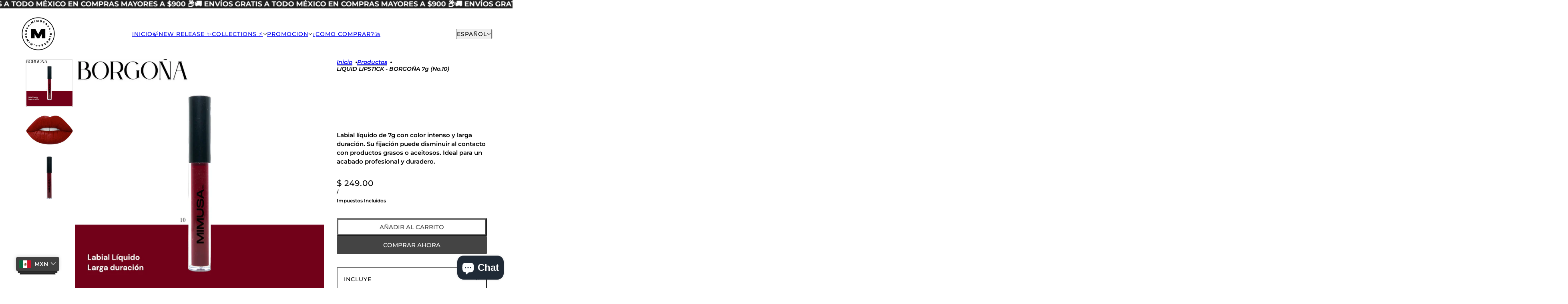

--- FILE ---
content_type: text/html; charset=utf-8
request_url: https://www.marcelamistral.com/products/preventa-mimusa-liquid-lipstick-borgonia
body_size: 34194
content:
<!doctype html>
<html lang="es" dir="ltr">
  <head>
    <!-- Blockshop theme - Version 12.2.1 by Troop Themes - https://troopthemes.com/ -->

    <meta charset="UTF-8">
    <meta http-equiv="X-UA-Compatible" content="IE=edge">
    <meta name="viewport" content="width=device-width, initial-scale=1.0, maximum-scale=5.0"><meta name="description" content="Labial líquido de 7g con color intenso y larga duración. Su fijación puede disminuir al contacto con productos grasos o aceitosos. Ideal para un acabado profesional y duradero."><title>
      LIQUID LIPSTICK - BORGOÑA 7g (No.10)
 &ndash; MIMUSA Co</title><link rel="canonical" href="https://www.marcelamistral.com/products/preventa-mimusa-liquid-lipstick-borgonia"><link rel="shortcut icon" href="//www.marcelamistral.com/cdn/shop/files/Favicon.png?v=1671854853&width=32" type="image/png">
      <link rel="apple-touch-icon" href="//www.marcelamistral.com/cdn/shop/files/Favicon.png?v=1671854853&width=180"><link rel="preconnect" href="https://cdn.shopify.com" crossorigin>
<link rel="preconnect" href="https://fonts.shopifycdn.com" crossorigin>

<script async crossorigin fetchpriority="high" src="/cdn/shopifycloud/importmap-polyfill/es-modules-shim.2.4.0.js"></script>
<script type="importmap">
  {
    "imports": {
      "@troop-themes/main": "//www.marcelamistral.com/cdn/shop/t/10/assets/theme.js?v=63547260369615031531765308022"
    }
  }
</script><link
    rel="preload"
    href="//www.marcelamistral.com/cdn/fonts/montserrat/montserrat_n7.3c434e22befd5c18a6b4afadb1e3d77c128c7939.woff2"
    as="font"
    type="font/woff2"
    crossorigin
  ><link
    rel="preload"
    href="//www.marcelamistral.com/cdn/fonts/montserrat/montserrat_n5.07ef3781d9c78c8b93c98419da7ad4fbeebb6635.woff2"
    as="font"
    type="font/woff2"
    crossorigin
  ><link
    rel="preload"
    href="//www.marcelamistral.com/cdn/fonts/montserrat/montserrat_n6.1326b3e84230700ef15b3a29fb520639977513e0.woff2"
    as="font"
    type="font/woff2"
    crossorigin
  ><meta property="og:type" content="product" />
  <meta property="og:title" content="LIQUID LIPSTICK - BORGOÑA 7g  (No.10)" /><meta property="og:image" content="http://www.marcelamistral.com/cdn/shop/files/liquid-lipstick-borgona-7g-no10-887334.webp?v=1750631660&width=1200" />
    <meta property="og:image:secure_url" content="https://www.marcelamistral.com/cdn/shop/files/liquid-lipstick-borgona-7g-no10-887334.webp?v=1750631660&width=1200" />
    <meta property="og:image:width" content="2000" />
    <meta property="og:image:height" content="2000" /><meta property="og:image" content="http://www.marcelamistral.com/cdn/shop/files/liquid-lipstick-borgona-7g-no10-363956.webp?v=1750631660&width=1200" />
    <meta property="og:image:secure_url" content="https://www.marcelamistral.com/cdn/shop/files/liquid-lipstick-borgona-7g-no10-363956.webp?v=1750631660&width=1200" />
    <meta property="og:image:width" content="1080" />
    <meta property="og:image:height" content="1080" /><meta property="og:image" content="http://www.marcelamistral.com/cdn/shop/files/liquid-lipstick-borgona-7g-no10-359921.webp?v=1750631660&width=1200" />
    <meta property="og:image:secure_url" content="https://www.marcelamistral.com/cdn/shop/files/liquid-lipstick-borgona-7g-no10-359921.webp?v=1750631660&width=1200" />
    <meta property="og:image:width" content="2048" />
    <meta property="og:image:height" content="2048" /><meta property="og:price:currency" content="MXN" />
  <meta
    property="og:price:amount"
    content="249.00"
  />

  <script type="application/ld+json">
    {
      "@context": "https://schema.org/",
      "@type": "Product",
      "name": "LIQUID LIPSTICK - BORGOÑA 7g  (No.10)",
      "image": ["//www.marcelamistral.com/cdn/shop/files/liquid-lipstick-borgona-7g-no10-887334.webp?v=1750631660&width=1200",
"//www.marcelamistral.com/cdn/shop/files/liquid-lipstick-borgona-7g-no10-363956.webp?v=1750631660&width=1200",
"//www.marcelamistral.com/cdn/shop/files/liquid-lipstick-borgona-7g-no10-359921.webp?v=1750631660&width=1200"
],
      "description": "Labial líquido de 7g con color intenso y larga duración. Su fijación puede disminuir al contacto ...",
      "sku": "LQ10",
      "brand": {
        "@type": "Brand",
        "name": "MIMUSA Co."
      },"offers": [{
            "@type" : "Offer","sku": "LQ10","availability": "http://schema.org/InStock",
            "price": 249.0,
            "priceCurrency": "MXN",
            "url": "https:\/\/www.marcelamistral.com\/products\/preventa-mimusa-liquid-lipstick-borgonia?variant=39586131378251"
          }
]
    }
  </script><meta property="og:url" content="https://www.marcelamistral.com/products/preventa-mimusa-liquid-lipstick-borgonia" />
<meta property="og:site_name" content="MIMUSA Co" />
<meta property="og:description" content="Labial líquido de 7g con color intenso y larga duración. Su fijación puede disminuir al contacto con productos grasos o aceitosos. Ideal para un acabado profesional y duradero." /><meta name="twitter:card" content="summary" />
<meta name="twitter:description" content="Labial líquido de 7g con color intenso y larga duración. Su fijación puede disminuir al contacto con productos grasos o aceitosos. Ideal para un acabado profesional y duradero." /><meta name="twitter:title" content="LIQUID LIPSTICK - BORGOÑA 7g  (No.10)" /><meta
      name="twitter:image"
      content="https://www.marcelamistral.com/cdn/shop/files/liquid-lipstick-borgona-7g-no10-887334.webp?v=1750631660&width=480"
    /><style>@font-face {
  font-family: Montserrat;
  font-weight: 700;
  font-style: normal;
  font-display: swap;
  src: url("//www.marcelamistral.com/cdn/fonts/montserrat/montserrat_n7.3c434e22befd5c18a6b4afadb1e3d77c128c7939.woff2") format("woff2"),
       url("//www.marcelamistral.com/cdn/fonts/montserrat/montserrat_n7.5d9fa6e2cae713c8fb539a9876489d86207fe957.woff") format("woff");
}
@font-face {
  font-family: Montserrat;
  font-weight: 500;
  font-style: normal;
  font-display: swap;
  src: url("//www.marcelamistral.com/cdn/fonts/montserrat/montserrat_n5.07ef3781d9c78c8b93c98419da7ad4fbeebb6635.woff2") format("woff2"),
       url("//www.marcelamistral.com/cdn/fonts/montserrat/montserrat_n5.adf9b4bd8b0e4f55a0b203cdd84512667e0d5e4d.woff") format("woff");
}
@font-face {
  font-family: Montserrat;
  font-weight: 700;
  font-style: normal;
  font-display: swap;
  src: url("//www.marcelamistral.com/cdn/fonts/montserrat/montserrat_n7.3c434e22befd5c18a6b4afadb1e3d77c128c7939.woff2") format("woff2"),
       url("//www.marcelamistral.com/cdn/fonts/montserrat/montserrat_n7.5d9fa6e2cae713c8fb539a9876489d86207fe957.woff") format("woff");
}
@font-face {
  font-family: Montserrat;
  font-weight: 600;
  font-style: normal;
  font-display: swap;
  src: url("//www.marcelamistral.com/cdn/fonts/montserrat/montserrat_n6.1326b3e84230700ef15b3a29fb520639977513e0.woff2") format("woff2"),
       url("//www.marcelamistral.com/cdn/fonts/montserrat/montserrat_n6.652f051080eb14192330daceed8cd53dfdc5ead9.woff") format("woff");
}
@font-face {
  font-family: Montserrat;
  font-weight: 900;
  font-style: normal;
  font-display: swap;
  src: url("//www.marcelamistral.com/cdn/fonts/montserrat/montserrat_n9.680ded1be351aa3bf3b3650ac5f6df485af8a07c.woff2") format("woff2"),
       url("//www.marcelamistral.com/cdn/fonts/montserrat/montserrat_n9.0cc5aaeff26ef35c23b69a061997d78c9697a382.woff") format("woff");
}
@font-face {
  font-family: Montserrat;
  font-weight: 600;
  font-style: italic;
  font-display: swap;
  src: url("//www.marcelamistral.com/cdn/fonts/montserrat/montserrat_i6.e90155dd2f004112a61c0322d66d1f59dadfa84b.woff2") format("woff2"),
       url("//www.marcelamistral.com/cdn/fonts/montserrat/montserrat_i6.41470518d8e9d7f1bcdd29a447c2397e5393943f.woff") format("woff");
}
@font-face {
  font-family: Montserrat;
  font-weight: 900;
  font-style: italic;
  font-display: swap;
  src: url("//www.marcelamistral.com/cdn/fonts/montserrat/montserrat_i9.cd566e55c5982a3a39b3949665a79c881e095b14.woff2") format("woff2"),
       url("//www.marcelamistral.com/cdn/fonts/montserrat/montserrat_i9.b18527943b7f5bc1488b82e39deb595a73d3e645.woff") format("woff");
}
:root {--font--heading--uppercase: uppercase;--font--nav--uppercase: uppercase;--font--sub-nav--uppercase: uppercase;--font--button--uppercase: uppercase;--font--overline--uppercase: uppercase;--font--banner--size: 80px;
    --font--banner--mobile-size: 44px;

    --font--featured--size: 70px;
    --font--featured--mobile-size: 44px;

    --font--section--size: 30px;
    --font--section--mobile-size: 20px;

    --font--block--size: 18px;
    --font--block--mobile-size: 20px;

    --font--paragraph--size: 15px;--font--paragraph--mobile-size: 15px;--font--featured-paragraph--size: 10px;--font--featured-paragraph--mobile-size: 10px;--font--nav--size: 14px;--font--nav--mobile-size: 14px;--font--sub-nav--size: 15px;--font--sub-nav--mobile-size: 14px;--font--overline--size: 13px;
    --font--button--size: 15px;
    --font--button--spacing: 0px;

    --font--heading--family: Montserrat, sans-serif;
    --font--heading--weight: 700;
    --font--heading--style: normal;
    --font--heading--spacing: 0px;

    --font--nav--family: Montserrat, sans-serif;
    --font--nav--weight: 500;
    --font--nav--style: normal;

    --font--paragraph--family: Montserrat, sans-serif;
    --font--paragraph--weight: 600;
    --font--paragraph--style: normal;
    --font--paragraph--spacing: 0px;

    --font--line-height: 1.2;
  }
</style><style>
  :root {
    --color--accent-1: #222222;
    --color--accent-1-translucent: rgba(34, 34, 34, 0.85);
    --color--accent-2: #ffffff;
    --color--accent-2-translucent: rgba(255, 255, 255, 0.85);
    --color--accent-3: #fff4cc;
    --color--accent-3-translucent: rgba(255, 244, 204, 0.85);
    --color--body: #000000;
    --color--body--light: #303030;
    --color--success: #4caf50;
    --color--gray: #e6e6e6;
    --color--alert: #d32f2f;

    --bg-color--white: white;
    --bg-color--transparent: transparent;
    --bg-color--light: #ebebeb;
    --bg-color--light-translucent: rgba(235, 235, 235, 0.85);
    --bg-color--dark: #222222;
    --bg-color--dark-translucent: rgba(9, 9, 9, 0.85);
    --bg-color--accent-1: var(--color--accent-1);
    --bg-color--accent-2: var(--color--accent-2);
    --bg-color--accent-3: var(--color--accent-3);
    --bg-color--body: #ffffff;
    --bg-color--body-translucent: rgba(255, 255, 255, 0.85);
    --bg-color--textbox: #fff;

    --border--dark: rgba(0, 0, 0, 0.1);
    --border--light: rgba(255, 255, 255, 0.1);

    --box-shadow--center: 0px 0px 10px rgba(0, 0, 0, 0.08);
    --box-shadow--top: 0 -10px 10px -10px rgba(0, 0, 0, 0.2);
    --box-shadow--left: -2px 0 10px -2px rgba(0, 0, 0, 0.2);
    --box-shadow--right: 2px 0 10px -2px rgba(0, 0, 0, 0.2);
    --box-shadow--bottom: 0 10px 10px -10px rgba(0, 0, 0, 0.2);

    --content--shadow-opacity: 0.15;
    --content--image-opacity: 0.65;

    --button--radius: 2px;
    --button--padding: 0 var(--spacing--3);
    --button--bg-color-1: #444444;
    --button--color-1: #ffffff;
    --button--border-color-1: transparent;
    --button--bg-color-2: #ffffff;
    --button--color-2: #444444;
    --button--border-color-2: transparent;
    --button--bg-color-3: transparent;
    --button--color-3: #444444;
    --button--border-color-3: #444444;
    --button--bg-color-4: transparent;
    --button--color-4: #ffffff;
    --button--border-color-4: #ffffff;

    --input--radius: 2px;
    --image--radius: 4px;
    --image--radius-enabled: 1;

    --layout--spacing-small: 16px;
    --layout--spacing-medium: 32px;
    --layout--spacing-large: 52px;
    --layout--spacing-x-large: 104px;
    --layout--mobile-spacing-small: 12px;
    --layout--mobile-spacing-medium: 24px;
    --layout--mobile-spacing-large: 32px;
    --layout--mobile-spacing-x-large: 64px;

    --progress-bar: linear-gradient(
                      90deg,
                      rgba(0, 0, 0, 0.3) 0%,
                      rgb(0, 0, 0) 80%,
                      rgba(0, 0, 0, 0.8)
                    );

    /* shop pay */
    --payment-terms-background-color: #ffffff;

    /* js helpers */
    --announcement--height: 0px;
    --header--height: 0px;
    --split-announcement--height: 0px;

    --sticky-offset: calc(var(--announcement--sticky, 0) * var(--announcement--height, 0px) + var(--header--sticky, 0) * var(--header--height, 0px));
  }

  shopify-accelerated-checkout, shopify-accelerated-checkout-cart {
    --shopify-accelerated-checkout-button-block-size: 45px;
    --shopify-accelerated-checkout-button-border-radius: var(--button--radius);
    --shopify-accelerated-checkout-button-box-shadow: 0 0 10px rgba(0, 0, 0, 0.3);
  }
</style><style></style><link href="//www.marcelamistral.com/cdn/shop/t/10/assets/theme.css?v=16946793105737567681765308022" rel="stylesheet" type="text/css" media="all" />
    <script>window.performance && window.performance.mark && window.performance.mark('shopify.content_for_header.start');</script><meta name="facebook-domain-verification" content="o6iqomj2kzk8vx4xcyvrvj1ud28bpc">
<meta name="google-site-verification" content="IMjfDtD1liaTeSMSWCIfGDLGN1N7SB5we8DXuhrm6Ks">
<meta id="shopify-digital-wallet" name="shopify-digital-wallet" content="/26208469067/digital_wallets/dialog">
<meta name="shopify-checkout-api-token" content="1523dc801fb50ecf739ff6fc81e49499">
<meta id="in-context-paypal-metadata" data-shop-id="26208469067" data-venmo-supported="false" data-environment="production" data-locale="es_ES" data-paypal-v4="true" data-currency="MXN">
<link rel="alternate" hreflang="x-default" href="https://www.marcelamistral.com/products/preventa-mimusa-liquid-lipstick-borgonia">
<link rel="alternate" hreflang="es" href="https://www.marcelamistral.com/products/preventa-mimusa-liquid-lipstick-borgonia">
<link rel="alternate" hreflang="en" href="https://www.marcelamistral.com/en/products/preventa-mimusa-liquid-lipstick-borgonia">
<link rel="alternate" type="application/json+oembed" href="https://www.marcelamistral.com/products/preventa-mimusa-liquid-lipstick-borgonia.oembed">
<script async="async" src="/checkouts/internal/preloads.js?locale=es-MX"></script>
<script id="shopify-features" type="application/json">{"accessToken":"1523dc801fb50ecf739ff6fc81e49499","betas":["rich-media-storefront-analytics"],"domain":"www.marcelamistral.com","predictiveSearch":true,"shopId":26208469067,"locale":"es"}</script>
<script>var Shopify = Shopify || {};
Shopify.shop = "marcelamistralskincare.myshopify.com";
Shopify.locale = "es";
Shopify.currency = {"active":"MXN","rate":"1.0"};
Shopify.country = "MX";
Shopify.theme = {"name":"ACTUALIZADO 9 DIC 2025 12.2.1","id":183453384989,"schema_name":"Blockshop","schema_version":"12.2.1","theme_store_id":606,"role":"main"};
Shopify.theme.handle = "null";
Shopify.theme.style = {"id":null,"handle":null};
Shopify.cdnHost = "www.marcelamistral.com/cdn";
Shopify.routes = Shopify.routes || {};
Shopify.routes.root = "/";</script>
<script type="module">!function(o){(o.Shopify=o.Shopify||{}).modules=!0}(window);</script>
<script>!function(o){function n(){var o=[];function n(){o.push(Array.prototype.slice.apply(arguments))}return n.q=o,n}var t=o.Shopify=o.Shopify||{};t.loadFeatures=n(),t.autoloadFeatures=n()}(window);</script>
<script id="shop-js-analytics" type="application/json">{"pageType":"product"}</script>
<script defer="defer" async type="module" src="//www.marcelamistral.com/cdn/shopifycloud/shop-js/modules/v2/client.init-shop-cart-sync_CvZOh8Af.es.esm.js"></script>
<script defer="defer" async type="module" src="//www.marcelamistral.com/cdn/shopifycloud/shop-js/modules/v2/chunk.common_3Rxs6Qxh.esm.js"></script>
<script type="module">
  await import("//www.marcelamistral.com/cdn/shopifycloud/shop-js/modules/v2/client.init-shop-cart-sync_CvZOh8Af.es.esm.js");
await import("//www.marcelamistral.com/cdn/shopifycloud/shop-js/modules/v2/chunk.common_3Rxs6Qxh.esm.js");

  window.Shopify.SignInWithShop?.initShopCartSync?.({"fedCMEnabled":true,"windoidEnabled":true});

</script>
<script>(function() {
  var isLoaded = false;
  function asyncLoad() {
    if (isLoaded) return;
    isLoaded = true;
    var urls = ["https:\/\/js.smile.io\/v1\/smile-shopify.js?shop=marcelamistralskincare.myshopify.com"];
    for (var i = 0; i < urls.length; i++) {
      var s = document.createElement('script');
      s.type = 'text/javascript';
      s.async = true;
      s.src = urls[i];
      var x = document.getElementsByTagName('script')[0];
      x.parentNode.insertBefore(s, x);
    }
  };
  if(window.attachEvent) {
    window.attachEvent('onload', asyncLoad);
  } else {
    window.addEventListener('load', asyncLoad, false);
  }
})();</script>
<script id="__st">var __st={"a":26208469067,"offset":-21600,"reqid":"4b368086-7a3a-4ace-b443-07f04d8ca472-1768690559","pageurl":"www.marcelamistral.com\/products\/preventa-mimusa-liquid-lipstick-borgonia","u":"c326ec5cea8a","p":"product","rtyp":"product","rid":6642173214795};</script>
<script>window.ShopifyPaypalV4VisibilityTracking = true;</script>
<script id="captcha-bootstrap">!function(){'use strict';const t='contact',e='account',n='new_comment',o=[[t,t],['blogs',n],['comments',n],[t,'customer']],c=[[e,'customer_login'],[e,'guest_login'],[e,'recover_customer_password'],[e,'create_customer']],r=t=>t.map((([t,e])=>`form[action*='/${t}']:not([data-nocaptcha='true']) input[name='form_type'][value='${e}']`)).join(','),a=t=>()=>t?[...document.querySelectorAll(t)].map((t=>t.form)):[];function s(){const t=[...o],e=r(t);return a(e)}const i='password',u='form_key',d=['recaptcha-v3-token','g-recaptcha-response','h-captcha-response',i],f=()=>{try{return window.sessionStorage}catch{return}},m='__shopify_v',_=t=>t.elements[u];function p(t,e,n=!1){try{const o=window.sessionStorage,c=JSON.parse(o.getItem(e)),{data:r}=function(t){const{data:e,action:n}=t;return t[m]||n?{data:e,action:n}:{data:t,action:n}}(c);for(const[e,n]of Object.entries(r))t.elements[e]&&(t.elements[e].value=n);n&&o.removeItem(e)}catch(o){console.error('form repopulation failed',{error:o})}}const l='form_type',E='cptcha';function T(t){t.dataset[E]=!0}const w=window,h=w.document,L='Shopify',v='ce_forms',y='captcha';let A=!1;((t,e)=>{const n=(g='f06e6c50-85a8-45c8-87d0-21a2b65856fe',I='https://cdn.shopify.com/shopifycloud/storefront-forms-hcaptcha/ce_storefront_forms_captcha_hcaptcha.v1.5.2.iife.js',D={infoText:'Protegido por hCaptcha',privacyText:'Privacidad',termsText:'Términos'},(t,e,n)=>{const o=w[L][v],c=o.bindForm;if(c)return c(t,g,e,D).then(n);var r;o.q.push([[t,g,e,D],n]),r=I,A||(h.body.append(Object.assign(h.createElement('script'),{id:'captcha-provider',async:!0,src:r})),A=!0)});var g,I,D;w[L]=w[L]||{},w[L][v]=w[L][v]||{},w[L][v].q=[],w[L][y]=w[L][y]||{},w[L][y].protect=function(t,e){n(t,void 0,e),T(t)},Object.freeze(w[L][y]),function(t,e,n,w,h,L){const[v,y,A,g]=function(t,e,n){const i=e?o:[],u=t?c:[],d=[...i,...u],f=r(d),m=r(i),_=r(d.filter((([t,e])=>n.includes(e))));return[a(f),a(m),a(_),s()]}(w,h,L),I=t=>{const e=t.target;return e instanceof HTMLFormElement?e:e&&e.form},D=t=>v().includes(t);t.addEventListener('submit',(t=>{const e=I(t);if(!e)return;const n=D(e)&&!e.dataset.hcaptchaBound&&!e.dataset.recaptchaBound,o=_(e),c=g().includes(e)&&(!o||!o.value);(n||c)&&t.preventDefault(),c&&!n&&(function(t){try{if(!f())return;!function(t){const e=f();if(!e)return;const n=_(t);if(!n)return;const o=n.value;o&&e.removeItem(o)}(t);const e=Array.from(Array(32),(()=>Math.random().toString(36)[2])).join('');!function(t,e){_(t)||t.append(Object.assign(document.createElement('input'),{type:'hidden',name:u})),t.elements[u].value=e}(t,e),function(t,e){const n=f();if(!n)return;const o=[...t.querySelectorAll(`input[type='${i}']`)].map((({name:t})=>t)),c=[...d,...o],r={};for(const[a,s]of new FormData(t).entries())c.includes(a)||(r[a]=s);n.setItem(e,JSON.stringify({[m]:1,action:t.action,data:r}))}(t,e)}catch(e){console.error('failed to persist form',e)}}(e),e.submit())}));const S=(t,e)=>{t&&!t.dataset[E]&&(n(t,e.some((e=>e===t))),T(t))};for(const o of['focusin','change'])t.addEventListener(o,(t=>{const e=I(t);D(e)&&S(e,y())}));const B=e.get('form_key'),M=e.get(l),P=B&&M;t.addEventListener('DOMContentLoaded',(()=>{const t=y();if(P)for(const e of t)e.elements[l].value===M&&p(e,B);[...new Set([...A(),...v().filter((t=>'true'===t.dataset.shopifyCaptcha))])].forEach((e=>S(e,t)))}))}(h,new URLSearchParams(w.location.search),n,t,e,['guest_login'])})(!0,!0)}();</script>
<script integrity="sha256-4kQ18oKyAcykRKYeNunJcIwy7WH5gtpwJnB7kiuLZ1E=" data-source-attribution="shopify.loadfeatures" defer="defer" src="//www.marcelamistral.com/cdn/shopifycloud/storefront/assets/storefront/load_feature-a0a9edcb.js" crossorigin="anonymous"></script>
<script data-source-attribution="shopify.dynamic_checkout.dynamic.init">var Shopify=Shopify||{};Shopify.PaymentButton=Shopify.PaymentButton||{isStorefrontPortableWallets:!0,init:function(){window.Shopify.PaymentButton.init=function(){};var t=document.createElement("script");t.src="https://www.marcelamistral.com/cdn/shopifycloud/portable-wallets/latest/portable-wallets.es.js",t.type="module",document.head.appendChild(t)}};
</script>
<script data-source-attribution="shopify.dynamic_checkout.buyer_consent">
  function portableWalletsHideBuyerConsent(e){var t=document.getElementById("shopify-buyer-consent"),n=document.getElementById("shopify-subscription-policy-button");t&&n&&(t.classList.add("hidden"),t.setAttribute("aria-hidden","true"),n.removeEventListener("click",e))}function portableWalletsShowBuyerConsent(e){var t=document.getElementById("shopify-buyer-consent"),n=document.getElementById("shopify-subscription-policy-button");t&&n&&(t.classList.remove("hidden"),t.removeAttribute("aria-hidden"),n.addEventListener("click",e))}window.Shopify?.PaymentButton&&(window.Shopify.PaymentButton.hideBuyerConsent=portableWalletsHideBuyerConsent,window.Shopify.PaymentButton.showBuyerConsent=portableWalletsShowBuyerConsent);
</script>
<script>
  function portableWalletsCleanup(e){e&&e.src&&console.error("Failed to load portable wallets script "+e.src);var t=document.querySelectorAll("shopify-accelerated-checkout .shopify-payment-button__skeleton, shopify-accelerated-checkout-cart .wallet-cart-button__skeleton"),e=document.getElementById("shopify-buyer-consent");for(let e=0;e<t.length;e++)t[e].remove();e&&e.remove()}function portableWalletsNotLoadedAsModule(e){e instanceof ErrorEvent&&"string"==typeof e.message&&e.message.includes("import.meta")&&"string"==typeof e.filename&&e.filename.includes("portable-wallets")&&(window.removeEventListener("error",portableWalletsNotLoadedAsModule),window.Shopify.PaymentButton.failedToLoad=e,"loading"===document.readyState?document.addEventListener("DOMContentLoaded",window.Shopify.PaymentButton.init):window.Shopify.PaymentButton.init())}window.addEventListener("error",portableWalletsNotLoadedAsModule);
</script>

<script type="module" src="https://www.marcelamistral.com/cdn/shopifycloud/portable-wallets/latest/portable-wallets.es.js" onError="portableWalletsCleanup(this)" crossorigin="anonymous"></script>
<script nomodule>
  document.addEventListener("DOMContentLoaded", portableWalletsCleanup);
</script>

<link id="shopify-accelerated-checkout-styles" rel="stylesheet" media="screen" href="https://www.marcelamistral.com/cdn/shopifycloud/portable-wallets/latest/accelerated-checkout-backwards-compat.css" crossorigin="anonymous">
<style id="shopify-accelerated-checkout-cart">
        #shopify-buyer-consent {
  margin-top: 1em;
  display: inline-block;
  width: 100%;
}

#shopify-buyer-consent.hidden {
  display: none;
}

#shopify-subscription-policy-button {
  background: none;
  border: none;
  padding: 0;
  text-decoration: underline;
  font-size: inherit;
  cursor: pointer;
}

#shopify-subscription-policy-button::before {
  box-shadow: none;
}

      </style>

<script>window.performance && window.performance.mark && window.performance.mark('shopify.content_for_header.end');</script>
<script>
  if (Shopify) {
    Shopify.routes = {
      ...Shopify.routes,
      all_products_collection: '/collections/all',
      cart: '/cart',
      cart_add: '/cart/add',
      cart_change: '/cart/change',
      cart_update: '/cart/update',
      libraries: {
        swipe_listener: "//www.marcelamistral.com/cdn/shop/t/10/assets/swipe-listener.min.js?v=123039615894270182531765308022",
        masonry: "//www.marcelamistral.com/cdn/shop/t/10/assets/masonry.min.js?v=153413113355937702121765308022",
        plyr: "/cdn/shopifycloud/plyr/v2.0/shopify-plyr.en.js",
        vimeo: "https://player.vimeo.com/api/player.js"
      },
      product_recommendations: '/recommendations/products',
      predictive_search: '/search/suggest',
      search: '/search',
      root: '/',
      youtube: 'https://youtube.com/iframe_api'
    }
  }
</script><script type="module" src="//www.marcelamistral.com/cdn/shop/t/10/assets/theme.js?v=63547260369615031531765308022"></script><!-- BEGIN app block: shopify://apps/mercado-pago-antifraud-plus/blocks/embed-block/b19ea721-f94a-4308-bee5-0057c043bac5 -->
<!-- BEGIN app snippet: send-melidata-report --><script>
  const MLD_IS_DEV = false;
  const CART_TOKEN_KEY = 'cartToken';
  const USER_SESSION_ID_KEY = 'pf_user_session_id';
  const EVENT_TYPE = 'event';
  const MLD_PLATFORM_NAME = 'shopify';
  const PLATFORM_VERSION = '1.0.0';
  const MLD_PLUGIN_VERSION = '0.1.0';
  const NAVIGATION_DATA_PATH = 'pf/navigation_data';
  const MELIDATA_TRACKS_URL = 'https://api.mercadopago.com/v1/plugins/melidata/tracks';
  const BUSINESS_NAME = 'mercadopago';
  const MLD_MELI_SESSION_ID_KEY = 'meli_session_id';
  const EVENT_NAME = 'navigation_data'

  const SEND_MELIDATA_REPORT_NAME = MLD_IS_DEV ? 'send_melidata_report_test' : 'send_melidata_report';
  const SUCCESS_SENDING_MELIDATA_REPORT_VALUE = 'SUCCESS_SENDING_MELIDATA_REPORT';
  const FAILED_SENDING_MELIDATA_REPORT_VALUE = 'FAILED_SENDING_MELIDATA_REPORT';

  const userAgent = navigator.userAgent;
  const startTime = Date.now();
  const deviceId = sessionStorage.getItem(MLD_MELI_SESSION_ID_KEY) ?? '';
  const cartToken = localStorage.getItem(CART_TOKEN_KEY) ?? '';
  const userSessionId = generateUserSessionId();
  const shopId = __st?.a ?? '';
  const shopUrl = Shopify?.shop ?? '';
  const country = Shopify?.country ?? '';

  const siteIdMap = {
    BR: 'MLB',
    MX: 'MLM',
    CO: 'MCO',
    CL: 'MLC',
    UY: 'MLU',
    PE: 'MPE',
    AR: 'MLA',
  };

  function getSiteId() {
    return siteIdMap[country] ?? 'MLB';
  }

  function detectBrowser() {
    switch (true) {
      case /Edg/.test(userAgent):
        return 'Microsoft Edge';
      case /Chrome/.test(userAgent) && !/Edg/.test(userAgent):
        return 'Chrome';
      case /Firefox/.test(userAgent):
        return 'Firefox';
      case /Safari/.test(userAgent) && !/Chrome/.test(userAgent):
        return 'Safari';
      case /Opera/.test(userAgent) || /OPR/.test(userAgent):
        return 'Opera';
      case /Trident/.test(userAgent) || /MSIE/.test(userAgent):
        return 'Internet Explorer';
      case /Edge/.test(userAgent):
        return 'Microsoft Edge (Legacy)';
      default:
        return 'Unknown';
    }
  }

  function detectDevice() {
    switch (true) {
      case /android/i.test(userAgent):
        return '/mobile/android';
      case /iPad|iPhone|iPod/.test(userAgent):
        return '/mobile/ios';
      case /mobile/i.test(userAgent):
        return '/mobile';
      default:
        return '/web/desktop';
    }
  }

  function getPageTimeCount() {
    const endTime = Date.now();
    const timeSpent = endTime - startTime;
    return timeSpent;
  }

  function buildURLPath(fullUrl) {
    try {
      const url = new URL(fullUrl);
      return url.pathname;
    } catch (error) {
      return '';
    }
  }

  function generateUUID() {
    return 'pf-' + Date.now() + '-' + Math.random().toString(36).substring(2, 9);
  }

  function generateUserSessionId() {
    const uuid = generateUUID();
    const userSessionId = sessionStorage.getItem(USER_SESSION_ID_KEY);
    if (!userSessionId) {
      sessionStorage.setItem(USER_SESSION_ID_KEY, uuid);
      return uuid;
    }
    return userSessionId;
  }

  function sendMelidataReport() {
    try {
      const payload = {
        platform: {
          name: MLD_PLATFORM_NAME,
          version: PLATFORM_VERSION,
          uri: '/',
          location: '/',
        },
        plugin: {
          version: MLD_PLUGIN_VERSION,
        },
        user: {
          uid: userSessionId,
        },
        application: {
          business: BUSINESS_NAME,
          site_id: getSiteId(),
          version: PLATFORM_VERSION,
        },
        device: {
          platform: detectDevice(),
        },
        events: [
          {
            path: NAVIGATION_DATA_PATH,
            id: userSessionId,
            type: EVENT_TYPE,
            user_local_timestamp: new Date().toISOString(),
            metadata_type: EVENT_TYPE,
            metadata: {
              event: {
                element: 'window',
                action: 'load',
                target: 'body',
                label: EVENT_NAME,
              },
              configs: [
                {
                  config_name: 'page_time',
                  new_value: getPageTimeCount().toString(),
                },
                {
                  config_name: 'shop',
                  new_value: shopUrl,
                },
                {
                  config_name: 'shop_id',
                  new_value: String(shopId),
                },
                {
                  config_name: 'pf_user_session_id',
                  new_value: userSessionId,
                },
                {
                  config_name: 'current_page',
                  new_value: location.pathname,
                },
                {
                  config_name: 'last_page',
                  new_value: buildURLPath(document.referrer),
                },
                {
                  config_name: 'is_device_generated',
                  new_value: String(!!deviceId),
                },
                {
                  config_name: 'browser',
                  new_value: detectBrowser(),
                },
                {
                  config_name: 'cart_token',
                  new_value: cartToken.slice(1, -1),
                },
              ],
            },
          },
        ],
      };

      const success = navigator.sendBeacon(MELIDATA_TRACKS_URL, JSON.stringify(payload));
      if (success) {
        registerDatadogEvent(SEND_MELIDATA_REPORT_NAME, SUCCESS_SENDING_MELIDATA_REPORT_VALUE, `[${EVENT_NAME}]`, shopUrl);
      } else {
        registerDatadogEvent(SEND_MELIDATA_REPORT_NAME, FAILED_SENDING_MELIDATA_REPORT_VALUE, `[${EVENT_NAME}]`, shopUrl);
      }
    } catch (error) {
      registerDatadogEvent(SEND_MELIDATA_REPORT_NAME, FAILED_SENDING_MELIDATA_REPORT_VALUE, `[${EVENT_NAME}]: ${error}`, shopUrl);
    }
  }
  window.addEventListener('beforeunload', sendMelidataReport);
</script><!-- END app snippet -->
<!-- END app block --><!-- BEGIN app block: shopify://apps/bucks/blocks/app-embed/4f0a9b06-9da4-4a49-b378-2de9d23a3af3 -->
<script>
  window.bucksCC = window.bucksCC || {};
  window.bucksCC.metaConfig = {};
  window.bucksCC.reConvert = function() {};
  "function" != typeof Object.assign && (Object.assign = function(n) {
    if (null == n) 
      throw new TypeError("Cannot convert undefined or null to object");
    



    for (var r = Object(n), t = 1; t < arguments.length; t++) {
      var e = arguments[t];
      if (null != e) 
        for (var o in e) 
          e.hasOwnProperty(o) && (r[o] = e[o])
    }
    return r
  });

const bucks_validateJson = json => {
    let checkedJson;
    try {
        checkedJson = JSON.parse(json);
    } catch (error) { }
    return checkedJson;
};

  const bucks_encodedData = "[base64]";

  const bucks_myshopifyDomain = "www.marcelamistral.com";

  const decodedURI = atob(bucks_encodedData);
  const bucks_decodedString = decodeURIComponent(decodedURI);


  const bucks_parsedData = bucks_validateJson(bucks_decodedString) || {};
  Object.assign(window.bucksCC.metaConfig, {

    ... bucks_parsedData,
    money_format: "\u003cspan class=money\u003e$ {{amount}}\u003c\/span\u003e",
    money_with_currency_format: "\u003cspan class=money\u003e$ {{amount}} MXN\u003c\/span\u003e",
    userCurrency: "MXN"

  });
  window.bucksCC.reConvert = function() {};
  window.bucksCC.themeAppExtension = true;
  window.bucksCC.metaConfig.multiCurrencies = [];
  window.bucksCC.localization = {};
  
  

  window.bucksCC.localization.availableCountries = ["US","MX"];
  window.bucksCC.localization.availableLanguages = ["es","en"];

  
  window.bucksCC.metaConfig.multiCurrencies = "MXN".split(',') || '';
  window.bucksCC.metaConfig.cartCurrency = "MXN" || '';

  if ((((window || {}).bucksCC || {}).metaConfig || {}).instantLoader) {
    self.fetch || (self.fetch = function(e, n) {
      return n = n || {},
      new Promise(function(t, s) {
        var r = new XMLHttpRequest,
          o = [],
          u = [],
          i = {},
          a = function() {
            return {
              ok: 2 == (r.status / 100 | 0),
              statusText: r.statusText,
              status: r.status,
              url: r.responseURL,
              text: function() {
                return Promise.resolve(r.responseText)
              },
              json: function() {
                return Promise.resolve(JSON.parse(r.responseText))
              },
              blob: function() {
                return Promise.resolve(new Blob([r.response]))
              },
              clone: a,
              headers: {
                keys: function() {
                  return o
                },
                entries: function() {
                  return u
                },
                get: function(e) {
                  return i[e.toLowerCase()]
                },
                has: function(e) {
                  return e.toLowerCase() in i
                }
              }
            }
          };
        for (var c in r.open(n.method || "get", e, !0), r.onload = function() {
          r.getAllResponseHeaders().replace(/^(.*?):[^S\n]*([sS]*?)$/gm, function(e, n, t) {
            o.push(n = n.toLowerCase()),
            u.push([n, t]),
            i[n] = i[n]
              ? i[n] + "," + t
              : t
          }),
          t(a())
        },
        r.onerror = s,
        r.withCredentials = "include" == n.credentials,
        n.headers) 
          r.setRequestHeader(c, n.headers[c]);
        r.send(n.body || null)
      })
    });
    !function() {
      function t(t) {
        const e = document.createElement("style");
        e.innerText = t,
        document.head.appendChild(e)
      }
      function e(t) {
        const e = document.createElement("script");
        e.type = "text/javascript",
        e.text = t,
        document.head.appendChild(e),
        console.log("%cBUCKSCC: Instant Loader Activated ⚡️", "background: #1c64f6; color: #fff; font-size: 12px; font-weight:bold; padding: 5px 10px; border-radius: 3px")
      }
      let n = sessionStorage.getItem("bucksccHash");
      (
        n = n
          ? JSON.parse(n)
          : null
      )
        ? e(n)
        : fetch(`https://${bucks_myshopifyDomain}/apps/buckscc/sdk.min.js`, {mode: "no-cors"}).then(function(t) {
          return t.text()
        }).then(function(t) {
          if ((t || "").length > 100) {
            const o = JSON.stringify(t);
            sessionStorage.setItem("bucksccHash", o),
            n = t,
            e(t)
          }
        })
    }();
  }

  const themeAppExLoadEvent = new Event("BUCKSCC_THEME-APP-EXTENSION_LOADED", { bubbles: true, cancelable: false });

  // Dispatch the custom event on the window
  window.dispatchEvent(themeAppExLoadEvent);

</script><!-- END app block --><script src="https://cdn.shopify.com/extensions/0199767f-28e2-7d08-a330-ead3acf1e056/toastibar-15/assets/mps-toastibar.min.js" type="text/javascript" defer="defer"></script>
<script src="https://cdn.shopify.com/extensions/019a9885-5cb8-7f04-b0fb-8a9d5cdad1c0/mercadopago-pf-app-132/assets/generate-meli-session-id.js" type="text/javascript" defer="defer"></script>
<script src="https://cdn.shopify.com/extensions/019b0ca3-aa13-7aa2-a0b4-6cb667a1f6f7/essential-countdown-timer-55/assets/countdown_timer_essential_apps.min.js" type="text/javascript" defer="defer"></script>
<script src="https://cdn.shopify.com/extensions/019ba2d3-5579-7382-9582-e9b49f858129/bucks-23/assets/widgetLoader.js" type="text/javascript" defer="defer"></script>
<script src="https://cdn.shopify.com/extensions/7bc9bb47-adfa-4267-963e-cadee5096caf/inbox-1252/assets/inbox-chat-loader.js" type="text/javascript" defer="defer"></script>
<link href="https://monorail-edge.shopifysvc.com" rel="dns-prefetch">
<script>(function(){if ("sendBeacon" in navigator && "performance" in window) {try {var session_token_from_headers = performance.getEntriesByType('navigation')[0].serverTiming.find(x => x.name == '_s').description;} catch {var session_token_from_headers = undefined;}var session_cookie_matches = document.cookie.match(/_shopify_s=([^;]*)/);var session_token_from_cookie = session_cookie_matches && session_cookie_matches.length === 2 ? session_cookie_matches[1] : "";var session_token = session_token_from_headers || session_token_from_cookie || "";function handle_abandonment_event(e) {var entries = performance.getEntries().filter(function(entry) {return /monorail-edge.shopifysvc.com/.test(entry.name);});if (!window.abandonment_tracked && entries.length === 0) {window.abandonment_tracked = true;var currentMs = Date.now();var navigation_start = performance.timing.navigationStart;var payload = {shop_id: 26208469067,url: window.location.href,navigation_start,duration: currentMs - navigation_start,session_token,page_type: "product"};window.navigator.sendBeacon("https://monorail-edge.shopifysvc.com/v1/produce", JSON.stringify({schema_id: "online_store_buyer_site_abandonment/1.1",payload: payload,metadata: {event_created_at_ms: currentMs,event_sent_at_ms: currentMs}}));}}window.addEventListener('pagehide', handle_abandonment_event);}}());</script>
<script id="web-pixels-manager-setup">(function e(e,d,r,n,o){if(void 0===o&&(o={}),!Boolean(null===(a=null===(i=window.Shopify)||void 0===i?void 0:i.analytics)||void 0===a?void 0:a.replayQueue)){var i,a;window.Shopify=window.Shopify||{};var t=window.Shopify;t.analytics=t.analytics||{};var s=t.analytics;s.replayQueue=[],s.publish=function(e,d,r){return s.replayQueue.push([e,d,r]),!0};try{self.performance.mark("wpm:start")}catch(e){}var l=function(){var e={modern:/Edge?\/(1{2}[4-9]|1[2-9]\d|[2-9]\d{2}|\d{4,})\.\d+(\.\d+|)|Firefox\/(1{2}[4-9]|1[2-9]\d|[2-9]\d{2}|\d{4,})\.\d+(\.\d+|)|Chrom(ium|e)\/(9{2}|\d{3,})\.\d+(\.\d+|)|(Maci|X1{2}).+ Version\/(15\.\d+|(1[6-9]|[2-9]\d|\d{3,})\.\d+)([,.]\d+|)( \(\w+\)|)( Mobile\/\w+|) Safari\/|Chrome.+OPR\/(9{2}|\d{3,})\.\d+\.\d+|(CPU[ +]OS|iPhone[ +]OS|CPU[ +]iPhone|CPU IPhone OS|CPU iPad OS)[ +]+(15[._]\d+|(1[6-9]|[2-9]\d|\d{3,})[._]\d+)([._]\d+|)|Android:?[ /-](13[3-9]|1[4-9]\d|[2-9]\d{2}|\d{4,})(\.\d+|)(\.\d+|)|Android.+Firefox\/(13[5-9]|1[4-9]\d|[2-9]\d{2}|\d{4,})\.\d+(\.\d+|)|Android.+Chrom(ium|e)\/(13[3-9]|1[4-9]\d|[2-9]\d{2}|\d{4,})\.\d+(\.\d+|)|SamsungBrowser\/([2-9]\d|\d{3,})\.\d+/,legacy:/Edge?\/(1[6-9]|[2-9]\d|\d{3,})\.\d+(\.\d+|)|Firefox\/(5[4-9]|[6-9]\d|\d{3,})\.\d+(\.\d+|)|Chrom(ium|e)\/(5[1-9]|[6-9]\d|\d{3,})\.\d+(\.\d+|)([\d.]+$|.*Safari\/(?![\d.]+ Edge\/[\d.]+$))|(Maci|X1{2}).+ Version\/(10\.\d+|(1[1-9]|[2-9]\d|\d{3,})\.\d+)([,.]\d+|)( \(\w+\)|)( Mobile\/\w+|) Safari\/|Chrome.+OPR\/(3[89]|[4-9]\d|\d{3,})\.\d+\.\d+|(CPU[ +]OS|iPhone[ +]OS|CPU[ +]iPhone|CPU IPhone OS|CPU iPad OS)[ +]+(10[._]\d+|(1[1-9]|[2-9]\d|\d{3,})[._]\d+)([._]\d+|)|Android:?[ /-](13[3-9]|1[4-9]\d|[2-9]\d{2}|\d{4,})(\.\d+|)(\.\d+|)|Mobile Safari.+OPR\/([89]\d|\d{3,})\.\d+\.\d+|Android.+Firefox\/(13[5-9]|1[4-9]\d|[2-9]\d{2}|\d{4,})\.\d+(\.\d+|)|Android.+Chrom(ium|e)\/(13[3-9]|1[4-9]\d|[2-9]\d{2}|\d{4,})\.\d+(\.\d+|)|Android.+(UC? ?Browser|UCWEB|U3)[ /]?(15\.([5-9]|\d{2,})|(1[6-9]|[2-9]\d|\d{3,})\.\d+)\.\d+|SamsungBrowser\/(5\.\d+|([6-9]|\d{2,})\.\d+)|Android.+MQ{2}Browser\/(14(\.(9|\d{2,})|)|(1[5-9]|[2-9]\d|\d{3,})(\.\d+|))(\.\d+|)|K[Aa][Ii]OS\/(3\.\d+|([4-9]|\d{2,})\.\d+)(\.\d+|)/},d=e.modern,r=e.legacy,n=navigator.userAgent;return n.match(d)?"modern":n.match(r)?"legacy":"unknown"}(),u="modern"===l?"modern":"legacy",c=(null!=n?n:{modern:"",legacy:""})[u],f=function(e){return[e.baseUrl,"/wpm","/b",e.hashVersion,"modern"===e.buildTarget?"m":"l",".js"].join("")}({baseUrl:d,hashVersion:r,buildTarget:u}),m=function(e){var d=e.version,r=e.bundleTarget,n=e.surface,o=e.pageUrl,i=e.monorailEndpoint;return{emit:function(e){var a=e.status,t=e.errorMsg,s=(new Date).getTime(),l=JSON.stringify({metadata:{event_sent_at_ms:s},events:[{schema_id:"web_pixels_manager_load/3.1",payload:{version:d,bundle_target:r,page_url:o,status:a,surface:n,error_msg:t},metadata:{event_created_at_ms:s}}]});if(!i)return console&&console.warn&&console.warn("[Web Pixels Manager] No Monorail endpoint provided, skipping logging."),!1;try{return self.navigator.sendBeacon.bind(self.navigator)(i,l)}catch(e){}var u=new XMLHttpRequest;try{return u.open("POST",i,!0),u.setRequestHeader("Content-Type","text/plain"),u.send(l),!0}catch(e){return console&&console.warn&&console.warn("[Web Pixels Manager] Got an unhandled error while logging to Monorail."),!1}}}}({version:r,bundleTarget:l,surface:e.surface,pageUrl:self.location.href,monorailEndpoint:e.monorailEndpoint});try{o.browserTarget=l,function(e){var d=e.src,r=e.async,n=void 0===r||r,o=e.onload,i=e.onerror,a=e.sri,t=e.scriptDataAttributes,s=void 0===t?{}:t,l=document.createElement("script"),u=document.querySelector("head"),c=document.querySelector("body");if(l.async=n,l.src=d,a&&(l.integrity=a,l.crossOrigin="anonymous"),s)for(var f in s)if(Object.prototype.hasOwnProperty.call(s,f))try{l.dataset[f]=s[f]}catch(e){}if(o&&l.addEventListener("load",o),i&&l.addEventListener("error",i),u)u.appendChild(l);else{if(!c)throw new Error("Did not find a head or body element to append the script");c.appendChild(l)}}({src:f,async:!0,onload:function(){if(!function(){var e,d;return Boolean(null===(d=null===(e=window.Shopify)||void 0===e?void 0:e.analytics)||void 0===d?void 0:d.initialized)}()){var d=window.webPixelsManager.init(e)||void 0;if(d){var r=window.Shopify.analytics;r.replayQueue.forEach((function(e){var r=e[0],n=e[1],o=e[2];d.publishCustomEvent(r,n,o)})),r.replayQueue=[],r.publish=d.publishCustomEvent,r.visitor=d.visitor,r.initialized=!0}}},onerror:function(){return m.emit({status:"failed",errorMsg:"".concat(f," has failed to load")})},sri:function(e){var d=/^sha384-[A-Za-z0-9+/=]+$/;return"string"==typeof e&&d.test(e)}(c)?c:"",scriptDataAttributes:o}),m.emit({status:"loading"})}catch(e){m.emit({status:"failed",errorMsg:(null==e?void 0:e.message)||"Unknown error"})}}})({shopId: 26208469067,storefrontBaseUrl: "https://www.marcelamistral.com",extensionsBaseUrl: "https://extensions.shopifycdn.com/cdn/shopifycloud/web-pixels-manager",monorailEndpoint: "https://monorail-edge.shopifysvc.com/unstable/produce_batch",surface: "storefront-renderer",enabledBetaFlags: ["2dca8a86"],webPixelsConfigList: [{"id":"1757872413","configuration":"{\"pixelCode\":\"D2N4EKBC77UEBIMM7UR0\"}","eventPayloadVersion":"v1","runtimeContext":"STRICT","scriptVersion":"22e92c2ad45662f435e4801458fb78cc","type":"APP","apiClientId":4383523,"privacyPurposes":["ANALYTICS","MARKETING","SALE_OF_DATA"],"dataSharingAdjustments":{"protectedCustomerApprovalScopes":["read_customer_address","read_customer_email","read_customer_name","read_customer_personal_data","read_customer_phone"]}},{"id":"962429213","configuration":"{\"shopUrl\":\"marcelamistralskincare.myshopify.com\"}","eventPayloadVersion":"v1","runtimeContext":"STRICT","scriptVersion":"c581e5437ee132f6ac1ad175a6693233","type":"APP","apiClientId":109149454337,"privacyPurposes":["ANALYTICS","MARKETING","SALE_OF_DATA"],"dataSharingAdjustments":{"protectedCustomerApprovalScopes":["read_customer_personal_data"]}},{"id":"763592989","configuration":"{\"config\":\"{\\\"google_tag_ids\\\":[\\\"G-NNRVHD64SM\\\",\\\"AW-17384201404\\\",\\\"GT-MBH634S\\\"],\\\"target_country\\\":\\\"MX\\\",\\\"gtag_events\\\":[{\\\"type\\\":\\\"begin_checkout\\\",\\\"action_label\\\":[\\\"G-NNRVHD64SM\\\",\\\"AW-17384201404\\\/yvcuCLit1PUaELy5t-FA\\\"]},{\\\"type\\\":\\\"search\\\",\\\"action_label\\\":[\\\"G-NNRVHD64SM\\\",\\\"AW-17384201404\\\/WHR4CLyu1PUaELy5t-FA\\\"]},{\\\"type\\\":\\\"view_item\\\",\\\"action_label\\\":[\\\"G-NNRVHD64SM\\\",\\\"AW-17384201404\\\/ft2oCLmu1PUaELy5t-FA\\\",\\\"MC-34FQTFVNSF\\\"]},{\\\"type\\\":\\\"purchase\\\",\\\"action_label\\\":[\\\"G-NNRVHD64SM\\\",\\\"AW-17384201404\\\/FcKGCLWt1PUaELy5t-FA\\\",\\\"MC-34FQTFVNSF\\\"]},{\\\"type\\\":\\\"page_view\\\",\\\"action_label\\\":[\\\"G-NNRVHD64SM\\\",\\\"AW-17384201404\\\/F47vCL6t1PUaELy5t-FA\\\",\\\"MC-34FQTFVNSF\\\"]},{\\\"type\\\":\\\"add_payment_info\\\",\\\"action_label\\\":[\\\"G-NNRVHD64SM\\\",\\\"AW-17384201404\\\/ubGcCL-u1PUaELy5t-FA\\\"]},{\\\"type\\\":\\\"add_to_cart\\\",\\\"action_label\\\":[\\\"G-NNRVHD64SM\\\",\\\"AW-17384201404\\\/KybsCLut1PUaELy5t-FA\\\"]}],\\\"enable_monitoring_mode\\\":false}\"}","eventPayloadVersion":"v1","runtimeContext":"OPEN","scriptVersion":"b2a88bafab3e21179ed38636efcd8a93","type":"APP","apiClientId":1780363,"privacyPurposes":[],"dataSharingAdjustments":{"protectedCustomerApprovalScopes":["read_customer_address","read_customer_email","read_customer_name","read_customer_personal_data","read_customer_phone"]}},{"id":"115540253","configuration":"{\"myshopifyDomain\":\"marcelamistralskincare.myshopify.com\"}","eventPayloadVersion":"v1","runtimeContext":"STRICT","scriptVersion":"23b97d18e2aa74363140dc29c9284e87","type":"APP","apiClientId":2775569,"privacyPurposes":["ANALYTICS","MARKETING","SALE_OF_DATA"],"dataSharingAdjustments":{"protectedCustomerApprovalScopes":["read_customer_address","read_customer_email","read_customer_name","read_customer_phone","read_customer_personal_data"]}},{"id":"shopify-app-pixel","configuration":"{}","eventPayloadVersion":"v1","runtimeContext":"STRICT","scriptVersion":"0450","apiClientId":"shopify-pixel","type":"APP","privacyPurposes":["ANALYTICS","MARKETING"]},{"id":"shopify-custom-pixel","eventPayloadVersion":"v1","runtimeContext":"LAX","scriptVersion":"0450","apiClientId":"shopify-pixel","type":"CUSTOM","privacyPurposes":["ANALYTICS","MARKETING"]}],isMerchantRequest: false,initData: {"shop":{"name":"MIMUSA Co","paymentSettings":{"currencyCode":"MXN"},"myshopifyDomain":"marcelamistralskincare.myshopify.com","countryCode":"MX","storefrontUrl":"https:\/\/www.marcelamistral.com"},"customer":null,"cart":null,"checkout":null,"productVariants":[{"price":{"amount":249.0,"currencyCode":"MXN"},"product":{"title":"LIQUID LIPSTICK - BORGOÑA 7g  (No.10)","vendor":"MIMUSA Co.","id":"6642173214795","untranslatedTitle":"LIQUID LIPSTICK - BORGOÑA 7g  (No.10)","url":"\/products\/preventa-mimusa-liquid-lipstick-borgonia","type":"Liquid Lipstick"},"id":"39586131378251","image":{"src":"\/\/www.marcelamistral.com\/cdn\/shop\/files\/liquid-lipstick-borgona-7g-no10-887334.webp?v=1750631660"},"sku":"LQ10","title":"Default Title","untranslatedTitle":"Default Title"}],"purchasingCompany":null},},"https://www.marcelamistral.com/cdn","fcfee988w5aeb613cpc8e4bc33m6693e112",{"modern":"","legacy":""},{"shopId":"26208469067","storefrontBaseUrl":"https:\/\/www.marcelamistral.com","extensionBaseUrl":"https:\/\/extensions.shopifycdn.com\/cdn\/shopifycloud\/web-pixels-manager","surface":"storefront-renderer","enabledBetaFlags":"[\"2dca8a86\"]","isMerchantRequest":"false","hashVersion":"fcfee988w5aeb613cpc8e4bc33m6693e112","publish":"custom","events":"[[\"page_viewed\",{}],[\"product_viewed\",{\"productVariant\":{\"price\":{\"amount\":249.0,\"currencyCode\":\"MXN\"},\"product\":{\"title\":\"LIQUID LIPSTICK - BORGOÑA 7g  (No.10)\",\"vendor\":\"MIMUSA Co.\",\"id\":\"6642173214795\",\"untranslatedTitle\":\"LIQUID LIPSTICK - BORGOÑA 7g  (No.10)\",\"url\":\"\/products\/preventa-mimusa-liquid-lipstick-borgonia\",\"type\":\"Liquid Lipstick\"},\"id\":\"39586131378251\",\"image\":{\"src\":\"\/\/www.marcelamistral.com\/cdn\/shop\/files\/liquid-lipstick-borgona-7g-no10-887334.webp?v=1750631660\"},\"sku\":\"LQ10\",\"title\":\"Default Title\",\"untranslatedTitle\":\"Default Title\"}}]]"});</script><script>
  window.ShopifyAnalytics = window.ShopifyAnalytics || {};
  window.ShopifyAnalytics.meta = window.ShopifyAnalytics.meta || {};
  window.ShopifyAnalytics.meta.currency = 'MXN';
  var meta = {"product":{"id":6642173214795,"gid":"gid:\/\/shopify\/Product\/6642173214795","vendor":"MIMUSA Co.","type":"Liquid Lipstick","handle":"preventa-mimusa-liquid-lipstick-borgonia","variants":[{"id":39586131378251,"price":24900,"name":"LIQUID LIPSTICK - BORGOÑA 7g  (No.10)","public_title":null,"sku":"LQ10"}],"remote":false},"page":{"pageType":"product","resourceType":"product","resourceId":6642173214795,"requestId":"4b368086-7a3a-4ace-b443-07f04d8ca472-1768690559"}};
  for (var attr in meta) {
    window.ShopifyAnalytics.meta[attr] = meta[attr];
  }
</script>
<script class="analytics">
  (function () {
    var customDocumentWrite = function(content) {
      var jquery = null;

      if (window.jQuery) {
        jquery = window.jQuery;
      } else if (window.Checkout && window.Checkout.$) {
        jquery = window.Checkout.$;
      }

      if (jquery) {
        jquery('body').append(content);
      }
    };

    var hasLoggedConversion = function(token) {
      if (token) {
        return document.cookie.indexOf('loggedConversion=' + token) !== -1;
      }
      return false;
    }

    var setCookieIfConversion = function(token) {
      if (token) {
        var twoMonthsFromNow = new Date(Date.now());
        twoMonthsFromNow.setMonth(twoMonthsFromNow.getMonth() + 2);

        document.cookie = 'loggedConversion=' + token + '; expires=' + twoMonthsFromNow;
      }
    }

    var trekkie = window.ShopifyAnalytics.lib = window.trekkie = window.trekkie || [];
    if (trekkie.integrations) {
      return;
    }
    trekkie.methods = [
      'identify',
      'page',
      'ready',
      'track',
      'trackForm',
      'trackLink'
    ];
    trekkie.factory = function(method) {
      return function() {
        var args = Array.prototype.slice.call(arguments);
        args.unshift(method);
        trekkie.push(args);
        return trekkie;
      };
    };
    for (var i = 0; i < trekkie.methods.length; i++) {
      var key = trekkie.methods[i];
      trekkie[key] = trekkie.factory(key);
    }
    trekkie.load = function(config) {
      trekkie.config = config || {};
      trekkie.config.initialDocumentCookie = document.cookie;
      var first = document.getElementsByTagName('script')[0];
      var script = document.createElement('script');
      script.type = 'text/javascript';
      script.onerror = function(e) {
        var scriptFallback = document.createElement('script');
        scriptFallback.type = 'text/javascript';
        scriptFallback.onerror = function(error) {
                var Monorail = {
      produce: function produce(monorailDomain, schemaId, payload) {
        var currentMs = new Date().getTime();
        var event = {
          schema_id: schemaId,
          payload: payload,
          metadata: {
            event_created_at_ms: currentMs,
            event_sent_at_ms: currentMs
          }
        };
        return Monorail.sendRequest("https://" + monorailDomain + "/v1/produce", JSON.stringify(event));
      },
      sendRequest: function sendRequest(endpointUrl, payload) {
        // Try the sendBeacon API
        if (window && window.navigator && typeof window.navigator.sendBeacon === 'function' && typeof window.Blob === 'function' && !Monorail.isIos12()) {
          var blobData = new window.Blob([payload], {
            type: 'text/plain'
          });

          if (window.navigator.sendBeacon(endpointUrl, blobData)) {
            return true;
          } // sendBeacon was not successful

        } // XHR beacon

        var xhr = new XMLHttpRequest();

        try {
          xhr.open('POST', endpointUrl);
          xhr.setRequestHeader('Content-Type', 'text/plain');
          xhr.send(payload);
        } catch (e) {
          console.log(e);
        }

        return false;
      },
      isIos12: function isIos12() {
        return window.navigator.userAgent.lastIndexOf('iPhone; CPU iPhone OS 12_') !== -1 || window.navigator.userAgent.lastIndexOf('iPad; CPU OS 12_') !== -1;
      }
    };
    Monorail.produce('monorail-edge.shopifysvc.com',
      'trekkie_storefront_load_errors/1.1',
      {shop_id: 26208469067,
      theme_id: 183453384989,
      app_name: "storefront",
      context_url: window.location.href,
      source_url: "//www.marcelamistral.com/cdn/s/trekkie.storefront.cd680fe47e6c39ca5d5df5f0a32d569bc48c0f27.min.js"});

        };
        scriptFallback.async = true;
        scriptFallback.src = '//www.marcelamistral.com/cdn/s/trekkie.storefront.cd680fe47e6c39ca5d5df5f0a32d569bc48c0f27.min.js';
        first.parentNode.insertBefore(scriptFallback, first);
      };
      script.async = true;
      script.src = '//www.marcelamistral.com/cdn/s/trekkie.storefront.cd680fe47e6c39ca5d5df5f0a32d569bc48c0f27.min.js';
      first.parentNode.insertBefore(script, first);
    };
    trekkie.load(
      {"Trekkie":{"appName":"storefront","development":false,"defaultAttributes":{"shopId":26208469067,"isMerchantRequest":null,"themeId":183453384989,"themeCityHash":"7318575800471950937","contentLanguage":"es","currency":"MXN","eventMetadataId":"0b33eb13-abb5-4758-9d35-393ea53ed984"},"isServerSideCookieWritingEnabled":true,"monorailRegion":"shop_domain","enabledBetaFlags":["65f19447"]},"Session Attribution":{},"S2S":{"facebookCapiEnabled":false,"source":"trekkie-storefront-renderer","apiClientId":580111}}
    );

    var loaded = false;
    trekkie.ready(function() {
      if (loaded) return;
      loaded = true;

      window.ShopifyAnalytics.lib = window.trekkie;

      var originalDocumentWrite = document.write;
      document.write = customDocumentWrite;
      try { window.ShopifyAnalytics.merchantGoogleAnalytics.call(this); } catch(error) {};
      document.write = originalDocumentWrite;

      window.ShopifyAnalytics.lib.page(null,{"pageType":"product","resourceType":"product","resourceId":6642173214795,"requestId":"4b368086-7a3a-4ace-b443-07f04d8ca472-1768690559","shopifyEmitted":true});

      var match = window.location.pathname.match(/checkouts\/(.+)\/(thank_you|post_purchase)/)
      var token = match? match[1]: undefined;
      if (!hasLoggedConversion(token)) {
        setCookieIfConversion(token);
        window.ShopifyAnalytics.lib.track("Viewed Product",{"currency":"MXN","variantId":39586131378251,"productId":6642173214795,"productGid":"gid:\/\/shopify\/Product\/6642173214795","name":"LIQUID LIPSTICK - BORGOÑA 7g  (No.10)","price":"249.00","sku":"LQ10","brand":"MIMUSA Co.","variant":null,"category":"Liquid Lipstick","nonInteraction":true,"remote":false},undefined,undefined,{"shopifyEmitted":true});
      window.ShopifyAnalytics.lib.track("monorail:\/\/trekkie_storefront_viewed_product\/1.1",{"currency":"MXN","variantId":39586131378251,"productId":6642173214795,"productGid":"gid:\/\/shopify\/Product\/6642173214795","name":"LIQUID LIPSTICK - BORGOÑA 7g  (No.10)","price":"249.00","sku":"LQ10","brand":"MIMUSA Co.","variant":null,"category":"Liquid Lipstick","nonInteraction":true,"remote":false,"referer":"https:\/\/www.marcelamistral.com\/products\/preventa-mimusa-liquid-lipstick-borgonia"});
      }
    });


        var eventsListenerScript = document.createElement('script');
        eventsListenerScript.async = true;
        eventsListenerScript.src = "//www.marcelamistral.com/cdn/shopifycloud/storefront/assets/shop_events_listener-3da45d37.js";
        document.getElementsByTagName('head')[0].appendChild(eventsListenerScript);

})();</script>
<script
  defer
  src="https://www.marcelamistral.com/cdn/shopifycloud/perf-kit/shopify-perf-kit-3.0.4.min.js"
  data-application="storefront-renderer"
  data-shop-id="26208469067"
  data-render-region="gcp-us-central1"
  data-page-type="product"
  data-theme-instance-id="183453384989"
  data-theme-name="Blockshop"
  data-theme-version="12.2.1"
  data-monorail-region="shop_domain"
  data-resource-timing-sampling-rate="10"
  data-shs="true"
  data-shs-beacon="true"
  data-shs-export-with-fetch="true"
  data-shs-logs-sample-rate="1"
  data-shs-beacon-endpoint="https://www.marcelamistral.com/api/collect"
></script>
</head>

  <body
    class="template--product"
    data-theme-id="606"
    data-theme-name="Blockshop"
    data-theme-version="12.2.1"
    data-theme-preset=""
  >
    <!--[if IE]>
      <div style="text-align:center;padding:72px 16px;">
        Navegador no compatible, actualice o pruebe una alternativa
      </div>
      <style>
        .layout--viewport { display: none; }
      </style>
    <![endif]-->

    <a data-item="a11y-button" href='#main_content' id="a11y_skip">Saltar al contenido principal</a>

    <div
      class="layout--viewport"
      data-button-transitions="true"
      data-drawer-status="closed"
      data-drop-shadows="true"
      data-cart-empty="true"
      data-logged-in="false"
      data-transition-container="viewport"
    ><!-- BEGIN sections: header-group -->
<div id="shopify-section-sections--25888277627165__scrolling_content_kHjNqa" class="shopify-section shopify-section-group-header-group section--scrolling-content"><div
  class="scrolling-content--root"
  data-section-id="sections--25888277627165__scrolling_content_kHjNqa"
  data-background-color="dark"
  data-border="none"
  data-container-width="6"
  data-mobile-spacing-above="half"
  data-mobile-spacing-below="half"
  data-hover-pause="false"
  data-direction="left"
  data-spacing-above="none"
  data-spacing-below="none"
  
    data-text-color="white"
  
  style="--scrolling-content--animation-speed:4;--scrolling-content--gap:100px;"
>
  <div class="scrolling-content--wrapper">
    <scrolling-content class="scrolling-content--blocks"><div
          class="scrolling-content--container"
          
        >

    <div
      class="scrolling-content--block"data-item="block-heading">
      <div class="scrolling-content--block-wrapper">🚚 ENVÍOS GRATIS A TODO MÉXICO EN COMPRAS MAYORES A $900 📦</div>
    </div>
</div><div
          class="scrolling-content--container"
          
            tabindex="-1"
          
        >

    <div
      class="scrolling-content--block"data-item="block-heading">
      <div class="scrolling-content--block-wrapper">🚚 ENVÍOS GRATIS A TODO MÉXICO EN COMPRAS MAYORES A $900 📦</div>
    </div>
</div><div
          class="scrolling-content--container"
          
            tabindex="-1"
          
        >

    <div
      class="scrolling-content--block"data-item="block-heading">
      <div class="scrolling-content--block-wrapper">🚚 ENVÍOS GRATIS A TODO MÉXICO EN COMPRAS MAYORES A $900 📦</div>
    </div>
</div><div
          class="scrolling-content--container"
          
            tabindex="-1"
          
        >

    <div
      class="scrolling-content--block"data-item="block-heading">
      <div class="scrolling-content--block-wrapper">🚚 ENVÍOS GRATIS A TODO MÉXICO EN COMPRAS MAYORES A $900 📦</div>
    </div>
</div><div
          class="scrolling-content--container"
          
            tabindex="-1"
          
        >

    <div
      class="scrolling-content--block"data-item="block-heading">
      <div class="scrolling-content--block-wrapper">🚚 ENVÍOS GRATIS A TODO MÉXICO EN COMPRAS MAYORES A $900 📦</div>
    </div>
</div><div
          class="scrolling-content--container"
          
            tabindex="-1"
          
        >

    <div
      class="scrolling-content--block"data-item="block-heading">
      <div class="scrolling-content--block-wrapper">🚚 ENVÍOS GRATIS A TODO MÉXICO EN COMPRAS MAYORES A $900 📦</div>
    </div>
</div><div
          class="scrolling-content--container"
          
            tabindex="-1"
          
        >

    <div
      class="scrolling-content--block"data-item="block-heading">
      <div class="scrolling-content--block-wrapper">🚚 ENVÍOS GRATIS A TODO MÉXICO EN COMPRAS MAYORES A $900 📦</div>
    </div>
</div><div
          class="scrolling-content--container"
          
            tabindex="-1"
          
        >

    <div
      class="scrolling-content--block"data-item="block-heading">
      <div class="scrolling-content--block-wrapper">🚚 ENVÍOS GRATIS A TODO MÉXICO EN COMPRAS MAYORES A $900 📦</div>
    </div>
</div><div
          class="scrolling-content--container"
          
            tabindex="-1"
          
        >

    <div
      class="scrolling-content--block"data-item="block-heading">
      <div class="scrolling-content--block-wrapper">🚚 ENVÍOS GRATIS A TODO MÉXICO EN COMPRAS MAYORES A $900 📦</div>
    </div>
</div><div
          class="scrolling-content--container"
          
            tabindex="-1"
          
        >

    <div
      class="scrolling-content--block"data-item="block-heading">
      <div class="scrolling-content--block-wrapper">🚚 ENVÍOS GRATIS A TODO MÉXICO EN COMPRAS MAYORES A $900 📦</div>
    </div>
</div></scrolling-content></div>
</div>

</div><header id="shopify-section-sections--25888277627165__header" class="shopify-section shopify-section-group-header-group section--header"><header-element
  class="header--root"
  data-section-id="sections--25888277627165__header"
  data-section-type="header"
  data-background-color="accent-2"
  data-bottom-border="true"
  data-container-width="6"
  data-hover-disabled="false"
  data-layout="left-center"
  data-mobile-spacing-above="none"
  data-mobile-spacing-below="none"
  data-overlap-behavior="drawer"
  data-reduce-height="true"
  data-scroll-hide="true"
  data-spacing-above="none"
  data-spacing-below="none"
  data-sticky="false"
  data-sticky-enabled="true"
  
  data-transparent-enabled="false"
  data-transparent-white-text="false"
  aria-expanded="false"
  aria-hidden="false"
><div class="header--wrapper"><div class="header--logo"><div class="header--primary-logo"><a
  href="/"
  title="MIMUSA Co"
  itemscope
  itemprop="url"
  itemtype="https://schema.org/Organization"
><img src="//www.marcelamistral.com/cdn/shop/files/510x510.png?v=1671850689&amp;width=190" alt="Marcela Mistral" srcset="//www.marcelamistral.com/cdn/shop/files/510x510.png?v=1671850689&amp;width=190 190w" width="190" height="190" loading="eager" itemprop="logo" style="--width:95px;--mobile-width:95px;" fetchpriority="high"></a></div></div><nav class="header--primary-nav" aria-hidden="true">
      <button
        class="header--drawer-toggle"
        data-drawer-open="left"
        data-drawer-view="y-menu"
        aria-haspopup="menu"
        aria-label="Alternar cajón"
      >
        <span></span>
        <span></span>
        <span></span>
      </button><button
      class="header--search"
      data-drawer-open="top"
      data-drawer-view="search"
      data-item="nav-text"
      aria-label="Buscar"
      tabindex="0"
    ><svg class="icon--root icon--search" data-invertible="true" xmlns="http://www.w3.org/2000/svg" viewBox="0 0 20 20">
      <circle cx="8.46" cy="8.46" r="5.56" fill="none" stroke="#000" stroke-miterlimit="10" />
      <path fill="none" stroke="#000" stroke-miterlimit="10" d="m14.4 14.4 2.7 2.7" />
    </svg></button><x-menu-element
  class="x-menu"
  aria-hidden="false"
  data-mq="medium-large"
  style="--highlight-color:#d02e2e;"
>
  <ul class="x-menu--level-1--container"><li
        class="x-menu--level-1--link"
        data-depth="1"
        data-megamenu="false"
        
      ><a
            href="/"
            data-item="nav-text"
            
          ><span class="x-menu--level-1--text">INICIO🍃</span></a></li><li
        class="x-menu--level-1--link"
        data-depth="1"
        data-megamenu="false"
        
      ><a
            href="/collections/new-release"
            data-item="nav-text"
            
          ><span class="x-menu--level-1--text">NEW RELEASE ✨</span></a></li><li
        class="x-menu--level-1--link"
        data-depth="2"
        data-megamenu="false"
        
      ><a
            href="/"
            data-item="nav-text"
            
              aria-haspopup="true"
              aria-expanded="false"
              aria-controls="x-menu_collections-⚡️"
            
          ><span class="x-menu--level-1--text">COLLECTIONS ⚡️<svg class="icon--root icon--chevron-down" data-invertible="true" width="10" height="6" viewBox="0 0 10 6" xmlns="http://www.w3.org/2000/svg">
      <path d="M5 4.058 8.53.528l.707.707-3.53 3.53L5 5.472.763 1.235 1.47.528 5 4.058Z" fill="#000" fill-rule="nonzero" />
    </svg></span></a><div
            class="x-menu--level-2--container"
            id="x-menu_collections-⚡️"
            aria-hidden="true"
            data-background-color="none"
            data-megamenu="false"
            data-text-color="body"
            
          ><div class="x-menu--level-2--wrapper"><ul
                      class="x-menu--level-2--list"
                      data-single-parents="true"
                      
                    ><li class="x-menu--level-2--link">
                      <a
                        href="/collections/best-sellers"
                        data-item="sub-nav-text"
                      >BEST SELLERS 💥</a>
                    </li><li class="x-menu--level-2--link">
                      <a
                        href="/collections/cosmetics"
                        data-item="sub-nav-text"
                      >COSMETICS 💋</a>
                    </li><li class="x-menu--level-2--link">
                      <a
                        href="/collections/correctores"
                        data-item="sub-nav-text"
                      >CORRECTORES</a>
                    </li><li class="x-menu--level-2--link">
                      <a
                        href="/collections/labial-en-barra"
                        data-item="sub-nav-text"
                      >LABIALES BARRA </a>
                    </li><li class="x-menu--level-2--link">
                      <a
                        href="/collections/labiales-liquidos"
                        data-item="sub-nav-text"
                      >LABIALES LIQUIDOS</a>
                    </li><li class="x-menu--level-2--link">
                      <a
                        href="/collections/skincare"
                        data-item="sub-nav-text"
                      >SKINCARE</a>
                    </li></ul></div></div></li><li
        class="x-menu--level-1--link"
        data-depth="2"
        data-megamenu="false"
        
      ><a
            href="/"
            data-item="nav-text"
            
              aria-haspopup="true"
              aria-expanded="false"
              aria-controls="x-menu_promocion"
            
          ><span class="x-menu--level-1--text">PROMOCION<svg class="icon--root icon--chevron-down" data-invertible="true" width="10" height="6" viewBox="0 0 10 6" xmlns="http://www.w3.org/2000/svg">
      <path d="M5 4.058 8.53.528l.707.707-3.53 3.53L5 5.472.763 1.235 1.47.528 5 4.058Z" fill="#000" fill-rule="nonzero" />
    </svg></span></a><div
            class="x-menu--level-2--container"
            id="x-menu_promocion"
            aria-hidden="true"
            data-background-color="none"
            data-megamenu="false"
            data-text-color="body"
            
          ><div class="x-menu--level-2--wrapper"><ul
                      class="x-menu--level-2--list"
                      data-single-parents="true"
                      
                    ><li class="x-menu--level-2--link">
                      <a
                        href="/collections/paquetes-1"
                        data-item="sub-nav-text"
                      >PAQUETES</a>
                    </li></ul></div></div></li><li
        class="x-menu--level-1--link"
        data-depth="1"
        data-megamenu="false"
        
      ><a
            href="/pages/como-comprar"
            data-item="nav-text"
            
          ><span class="x-menu--level-1--text">¿COMO COMPRAR?🛍</span></a></li></ul>
</x-menu-element></nav>

    <nav class="header--secondary-nav" data-item="nav-text"><div class="header--localization" data-mq="large"><form method="post" action="/localization" id="header--localization" accept-charset="UTF-8" class="shopify-localization-form" enctype="multipart/form-data"><input type="hidden" name="form_type" value="localization" /><input type="hidden" name="utf8" value="✓" /><input type="hidden" name="_method" value="put" /><input type="hidden" name="return_to" value="/products/preventa-mimusa-liquid-lipstick-borgonia" />
<disclosure-element
  class="disclosure--root"
  data-id="header--locale"
  
    data-type="localization"
  
>
  <label
    class="disclosure--label"
    id="header--locale-español-toggle"
    data-item="hidden-text"
  ><span>Español</span>
  </label>

  <div class="disclosure--main">
    <button
      class="disclosure--toggle"
      data-item="nav-text"
      aria-expanded="false"
      aria-controls="header--locale-español"
      aria-labelledby="header--locale-español-toggle"
    ><div class="disclosure--current-option">Español</div><svg class="icon--root icon--chevron-down" data-invertible="true" width="10" height="6" viewBox="0 0 10 6" xmlns="http://www.w3.org/2000/svg">
      <path d="M5 4.058 8.53.528l.707.707-3.53 3.53L5 5.472.763 1.235 1.47.528 5 4.058Z" fill="#000" fill-rule="nonzero" />
    </svg></button>
    <ul
      class="disclosure--form"
      id="header--locale-español"
      data-transition-item="viewport"
      data-transition-type="scale-in"
      data-transition-trigger="custom"
      aria-hidden="true"
    ><li
          class="disclosure--option"
          tabindex="0"
          data-item="sub-nav-text"
          data-value="es"
          
          
            aria-current="true"
          
        >
          Español
        </li><li
          class="disclosure--option"
          tabindex="0"
          data-item="sub-nav-text"
          data-value="en"
          
          
            aria-current="false"
          
        >
          English
        </li></ul>
    <input
      class="disclosure--input"
      type="hidden"
      
        name="locale_code"
      
      
        value="es"
      
      
      data-item="disclosure"
    />
  </div>
</disclosure-element></form></div><button
      class="header--search"
      data-drawer-open="top"
      data-drawer-view="search"
      data-item="nav-text"
      aria-label="Buscar"
      tabindex="0"
    ><svg class="icon--root icon--search" data-invertible="true" xmlns="http://www.w3.org/2000/svg" viewBox="0 0 20 20">
      <circle cx="8.46" cy="8.46" r="5.56" fill="none" stroke="#000" stroke-miterlimit="10" />
      <path fill="none" stroke="#000" stroke-miterlimit="10" d="m14.4 14.4 2.7 2.7" />
    </svg></button><a
      class="header--account"
      href="/account/login"
      aria-label="Cuenta"
    ><svg class="icon--root icon--account" data-invertible="true" xmlns="http://www.w3.org/2000/svg" viewBox="0 0 20 20">
      <circle cx="9.99" cy="5.96" r="3.07" fill="none" stroke="#000" stroke-miterlimit="10" />
      <path fill="none" stroke="#000" stroke-miterlimit="10" d="M4.5 17.11c0-3.04 2.46-5.5 5.5-5.5s5.5 2.46 5.5 5.5" />
    </svg></a><a
        class="header--cart"
        data-type="icon"
        aria-label="Carrito"data-drawer-open="right"
          data-drawer-view="cart-drawer"
          aria-haspopup="menu"
          href="#"data-cart-count="0"
      ><svg class="icon--root icon--bag" data-invertible="true" xmlns="http://www.w3.org/2000/svg" viewBox="0 0 20 20">
      <path fill="none" stroke="#000" stroke-miterlimit="10" d="M17.04 17.1H2.96L3.5 2.89h12.99l.54 14.21Z" />
      <path fill="none" stroke="#000" stroke-miterlimit="10" d="M7.24 5.79v2.37a2.76 2.76 0 1 0 5.52 0V5.79" />
    </svg></a>
    </nav>
  </div>
</header-element>

<style>
  :root {
    --header--sticky: 1;
  }

  .section--announcement ~ #shopify-section-sections--25888277627165__header {
    top: calc(var(--announcement--sticky, 0) * var(--announcement--height, 0px));
    z-index: 4;
  }
</style>


<script>
  const header_root = document.querySelector('.header--root');
  header_root && document.documentElement.style.setProperty(
    '--header--height', `${header_root.offsetHeight.toFixed(2)}px`
  );
</script><element-relocator data-move-into=".mobile-nav--account" data-mq="none"><a
      class="header--account"
      href="/account/login"
      aria-label="Cuenta"
    ><svg class="icon--root icon--account" data-invertible="true" xmlns="http://www.w3.org/2000/svg" viewBox="0 0 20 20">
      <circle cx="9.99" cy="5.96" r="3.07" fill="none" stroke="#000" stroke-miterlimit="10" />
      <path fill="none" stroke="#000" stroke-miterlimit="10" d="M4.5 17.11c0-3.04 2.46-5.5 5.5-5.5s5.5 2.46 5.5 5.5" />
    </svg></a></element-relocator><element-relocator data-move-into=".mobile-nav--search"  data-mq="none"><button
      class="header--search"
      data-drawer-open="top"
      data-drawer-view="search"
      data-item="nav-text"
      aria-label="Buscar"
      tabindex="0"
    ><svg class="icon--root icon--search" data-invertible="true" xmlns="http://www.w3.org/2000/svg" viewBox="0 0 20 20">
      <circle cx="8.46" cy="8.46" r="5.56" fill="none" stroke="#000" stroke-miterlimit="10" />
      <path fill="none" stroke="#000" stroke-miterlimit="10" d="m14.4 14.4 2.7 2.7" />
    </svg></button></element-relocator><element-relocator data-move-into=".mobile-nav--menu" data-mq="none"><y-menu-element
  class="y-menu"
  style="--highlight-color:var(--bg-color--#d02e2e);"
>
  <ul
    class="y-menu--level-1--container"
    id="y-menu"
    aria-current="true"
    
  >
    
<li
        class="y-menu--level-1--link"
        data-item="nav-text"
        data-depth="1"
        
      ><a
              href="/"
              data-item="nav-text"
              
            >INICIO🍃</a></li><li
        class="y-menu--level-1--link"
        data-item="nav-text"
        data-depth="1"
        
      ><a
              href="/collections/new-release"
              data-item="nav-text"
              
            >NEW RELEASE ✨</a></li><li
        class="y-menu--level-1--link"
        data-item="nav-text"
        data-depth="2"
        
      ><button
              data-item="nav-text"
              aria-haspopup="true"
              aria-expanded="false"
              aria-controls="y-menu_collections-⚡️"
              
            >COLLECTIONS ⚡️<svg class="icon--root icon--chevron-right--small" data-invertible="true" width="8" height="14" viewBox="0 0 8 14" xmlns="http://www.w3.org/2000/svg">
      <path d="M6.274 7.202.408 1.336l.707-.707 6.573 6.573-.096.096-6.573 6.573-.707-.707 5.962-5.962Z" fill="#000" fill-rule="nonzero" />
    </svg></button><ul
            class="y-menu--level-2--container"
            
              data-depth="2"
            
            id="y-menu_collections-⚡️"
            aria-current="false"
            
          >
            <li class="y-menu--back-link">
              <button
                data-item="nav-text"
                aria-controls="y-menu"
                
              ><svg class="icon--root icon--chevron-left--small" data-invertible="true" width="8" height="14" viewBox="0 0 8 14" xmlns="http://www.w3.org/2000/svg">
      <path d="m1.726 7.298 5.866 5.866-.707.707L.312 7.298l.096-.096L6.981.629l.707.707-5.962 5.962Z" fill="#000" fill-rule="nonzero" />
    </svg> Volver</button>
            </li><li class="y-menu--parent-link"><a
                    href="/"
                    
                  >COLLECTIONS ⚡️</a></li><li class="y-menu--level-2--link" data-item="nav-text"><a
                    href="/collections/best-sellers"
                    data-item="nav-text"
                    
                  >BEST SELLERS 💥</a>
</li><li class="y-menu--level-2--link" data-item="nav-text"><a
                    href="/collections/cosmetics"
                    data-item="nav-text"
                    
                  >COSMETICS 💋</a>
</li><li class="y-menu--level-2--link" data-item="nav-text"><a
                    href="/collections/correctores"
                    data-item="nav-text"
                    
                  >CORRECTORES</a>
</li><li class="y-menu--level-2--link" data-item="nav-text"><a
                    href="/collections/labial-en-barra"
                    data-item="nav-text"
                    
                  >LABIALES BARRA </a>
</li><li class="y-menu--level-2--link" data-item="nav-text"><a
                    href="/collections/labiales-liquidos"
                    data-item="nav-text"
                    
                  >LABIALES LIQUIDOS</a>
</li><li class="y-menu--level-2--link" data-item="nav-text"><a
                    href="/collections/skincare"
                    data-item="nav-text"
                    
                  >SKINCARE</a>
</li></ul></li><li
        class="y-menu--level-1--link"
        data-item="nav-text"
        data-depth="2"
        
      ><button
              data-item="nav-text"
              aria-haspopup="true"
              aria-expanded="false"
              aria-controls="y-menu_promocion"
              
            >PROMOCION<svg class="icon--root icon--chevron-right--small" data-invertible="true" width="8" height="14" viewBox="0 0 8 14" xmlns="http://www.w3.org/2000/svg">
      <path d="M6.274 7.202.408 1.336l.707-.707 6.573 6.573-.096.096-6.573 6.573-.707-.707 5.962-5.962Z" fill="#000" fill-rule="nonzero" />
    </svg></button><ul
            class="y-menu--level-2--container"
            
              data-depth="2"
            
            id="y-menu_promocion"
            aria-current="false"
            
          >
            <li class="y-menu--back-link">
              <button
                data-item="nav-text"
                aria-controls="y-menu"
                
              ><svg class="icon--root icon--chevron-left--small" data-invertible="true" width="8" height="14" viewBox="0 0 8 14" xmlns="http://www.w3.org/2000/svg">
      <path d="m1.726 7.298 5.866 5.866-.707.707L.312 7.298l.096-.096L6.981.629l.707.707-5.962 5.962Z" fill="#000" fill-rule="nonzero" />
    </svg> Volver</button>
            </li><li class="y-menu--parent-link"><a
                    href="/"
                    
                  >PROMOCION</a></li><li class="y-menu--level-2--link" data-item="nav-text"><a
                    href="/collections/paquetes-1"
                    data-item="nav-text"
                    
                  >PAQUETES</a>
</li></ul></li><li
        class="y-menu--level-1--link"
        data-item="nav-text"
        data-depth="1"
        
      ><a
              href="/pages/como-comprar"
              data-item="nav-text"
              
            >¿COMO COMPRAR?🛍</a></li></ul></y-menu-element></element-relocator><element-relocator data-move-into=".mobile-nav--localization" data-mq="none"><form method="post" action="/localization" id="mobile-nav--localization" accept-charset="UTF-8" class="shopify-localization-form" enctype="multipart/form-data"><input type="hidden" name="form_type" value="localization" /><input type="hidden" name="utf8" value="✓" /><input type="hidden" name="_method" value="put" /><input type="hidden" name="return_to" value="/products/preventa-mimusa-liquid-lipstick-borgonia" />
<disclosure-element
  class="disclosure--root"
  data-id="mobile-nav--locale"
  
    data-type="localization"
  
>
  <label
    class="disclosure--label"
    id="mobile-nav--locale-español-toggle"
    data-item="hidden-text"
  ><span>Español</span>
  </label>

  <div class="disclosure--main">
    <button
      class="disclosure--toggle"
      data-item="nav-text"
      aria-expanded="false"
      aria-controls="mobile-nav--locale-español"
      aria-labelledby="mobile-nav--locale-español-toggle"
    ><div class="disclosure--current-option">Español</div><svg class="icon--root icon--chevron-down" data-invertible="true" width="10" height="6" viewBox="0 0 10 6" xmlns="http://www.w3.org/2000/svg">
      <path d="M5 4.058 8.53.528l.707.707-3.53 3.53L5 5.472.763 1.235 1.47.528 5 4.058Z" fill="#000" fill-rule="nonzero" />
    </svg></button>
    <ul
      class="disclosure--form"
      id="mobile-nav--locale-español"
      data-transition-item="viewport"
      data-transition-type="scale-in"
      data-transition-trigger="custom"
      aria-hidden="true"
    ><li
          class="disclosure--option"
          tabindex="0"
          data-item="sub-nav-text"
          data-value="es"
          
          
            aria-current="true"
          
        >
          Español
        </li><li
          class="disclosure--option"
          tabindex="0"
          data-item="sub-nav-text"
          data-value="en"
          
          
            aria-current="false"
          
        >
          English
        </li></ul>
    <input
      class="disclosure--input"
      type="hidden"
      
        name="locale_code"
      
      
        value="es"
      
      
      data-item="disclosure"
    />
  </div>
</disclosure-element></form></element-relocator></header>
<!-- END sections: header-group --><!-- BEGIN sections: overlay-group -->
<aside id="shopify-section-sections--25888277659933__popup" class="shopify-section shopify-section-group-overlay-group section--popup"><div
  class="popup--root"
  data-consent-tracking="false"
  data-limit="true"
  data-size="0"
>
  
</div>


</aside>
<!-- END sections: overlay-group --><main class="layout--template" id="main_content">
        <div id="shopify-section-template--25888277823773__main" class="shopify-section section--product-page"><script type="module">
  import { Utils } from '@troop-themes/main';
  Utils.updateRecentProducts('preventa-mimusa-liquid-lipstick-borgonia');
</script>

<div
  class="main-product--root"
  data-product-id="template--25888277823773__main_6642173214795"
  data-section-id="template--25888277823773__main"
  data-section-type="product_page"
  data-background-color="none"
  data-container-width="4"
  data-handle="preventa-mimusa-liquid-lipstick-borgonia"
  data-mobile-spacing-above="half"
  data-mobile-spacing-below="half"
  data-mobile-text-alignment="center"
  data-spacing-above="half"
  data-spacing-below="half"
  data-text-alignment="left"
  style="--text-column-width:375px;--media-gap:8px;--thumbnail-width:140px;"
>
  <div class="main-product--wrapper"><div class="main-product--desktop" data-mq="medium-large"><product-media-variants
  class="product-media--variants--root"
  data-id="template--25888277823773__main_6642173214795"
  data-layout="thumbnails"
  data-first-variant-media="53235152224541"
  data-variant-scroll="false"
>
  <div class="product-media--variants"><div
      class="product-media--container"data-container="panel"
        data-columns="1"><div
  class="product-media--root"
  data-id="53235152224541"
  data-active="true"
  data-media-type="image"
  style="--product-media--aspect-ratio:1.0;"
><modal-trigger
          class="product-media--modal"
          data-id="template--25888277823773__main_6642173214795_main-product"
          data-index="0"
          aria-label="Ampliar la imagen del producto"
          tabindex="0"
        ><img src="//www.marcelamistral.com/cdn/shop/files/liquid-lipstick-borgona-7g-no10-887334.webp?v=1750631660&amp;width=2000" alt="LIQUID LIPSTICK - BORGOÑA 7g (No.10) - MIMUSA Co" srcset="//www.marcelamistral.com/cdn/shop/files/liquid-lipstick-borgona-7g-no10-887334.webp?v=1750631660&amp;width=300 300w, //www.marcelamistral.com/cdn/shop/files/liquid-lipstick-borgona-7g-no10-887334.webp?v=1750631660&amp;width=400 400w, //www.marcelamistral.com/cdn/shop/files/liquid-lipstick-borgona-7g-no10-887334.webp?v=1750631660&amp;width=500 500w, //www.marcelamistral.com/cdn/shop/files/liquid-lipstick-borgona-7g-no10-887334.webp?v=1750631660&amp;width=600 600w, //www.marcelamistral.com/cdn/shop/files/liquid-lipstick-borgona-7g-no10-887334.webp?v=1750631660&amp;width=700 700w, //www.marcelamistral.com/cdn/shop/files/liquid-lipstick-borgona-7g-no10-887334.webp?v=1750631660&amp;width=800 800w, //www.marcelamistral.com/cdn/shop/files/liquid-lipstick-borgona-7g-no10-887334.webp?v=1750631660&amp;width=900 900w, //www.marcelamistral.com/cdn/shop/files/liquid-lipstick-borgona-7g-no10-887334.webp?v=1750631660&amp;width=1000 1000w, //www.marcelamistral.com/cdn/shop/files/liquid-lipstick-borgona-7g-no10-887334.webp?v=1750631660&amp;width=1200 1200w, //www.marcelamistral.com/cdn/shop/files/liquid-lipstick-borgona-7g-no10-887334.webp?v=1750631660&amp;width=1500 1500w, //www.marcelamistral.com/cdn/shop/files/liquid-lipstick-borgona-7g-no10-887334.webp?v=1750631660&amp;width=1800 1800w" width="2000" height="2000" loading="eager" sizes="(max-width: 767px) calc(100vw - 32px), calc(1200px - 579px)" fetchpriority="high"></modal-trigger></div><div
  class="product-media--root"
  data-id="52976370450717"
  data-active="false"
  data-media-type="image"
  style="--product-media--aspect-ratio:1.0;"
><modal-trigger
          class="product-media--modal"
          data-id="template--25888277823773__main_6642173214795_main-product"
          data-index="1"
          aria-label="Ampliar la imagen del producto"
          tabindex="0"
        ><img src="//www.marcelamistral.com/cdn/shop/files/liquid-lipstick-borgona-7g-no10-363956.webp?v=1750631660&amp;width=1080" alt="LIQUID LIPSTICK - BORGOÑA 7g (No.10) - MIMUSA Co" srcset="//www.marcelamistral.com/cdn/shop/files/liquid-lipstick-borgona-7g-no10-363956.webp?v=1750631660&amp;width=300 300w, //www.marcelamistral.com/cdn/shop/files/liquid-lipstick-borgona-7g-no10-363956.webp?v=1750631660&amp;width=400 400w, //www.marcelamistral.com/cdn/shop/files/liquid-lipstick-borgona-7g-no10-363956.webp?v=1750631660&amp;width=500 500w, //www.marcelamistral.com/cdn/shop/files/liquid-lipstick-borgona-7g-no10-363956.webp?v=1750631660&amp;width=600 600w, //www.marcelamistral.com/cdn/shop/files/liquid-lipstick-borgona-7g-no10-363956.webp?v=1750631660&amp;width=700 700w, //www.marcelamistral.com/cdn/shop/files/liquid-lipstick-borgona-7g-no10-363956.webp?v=1750631660&amp;width=800 800w, //www.marcelamistral.com/cdn/shop/files/liquid-lipstick-borgona-7g-no10-363956.webp?v=1750631660&amp;width=900 900w, //www.marcelamistral.com/cdn/shop/files/liquid-lipstick-borgona-7g-no10-363956.webp?v=1750631660&amp;width=1000 1000w" width="1080" height="1080" loading="lazy" sizes="(max-width: 767px) calc(100vw - 32px), calc(1200px - 579px)" fetchpriority="auto"></modal-trigger></div><div
  class="product-media--root"
  data-id="53231705817373"
  data-active="false"
  data-media-type="image"
  style="--product-media--aspect-ratio:1.0;"
><modal-trigger
          class="product-media--modal"
          data-id="template--25888277823773__main_6642173214795_main-product"
          data-index="2"
          aria-label="Ampliar la imagen del producto"
          tabindex="0"
        ><img src="//www.marcelamistral.com/cdn/shop/files/liquid-lipstick-borgona-7g-no10-359921.webp?v=1750631660&amp;width=2048" alt="LIQUID LIPSTICK - BORGOÑA 7g (No.10) - MIMUSA Co" srcset="//www.marcelamistral.com/cdn/shop/files/liquid-lipstick-borgona-7g-no10-359921.webp?v=1750631660&amp;width=300 300w, //www.marcelamistral.com/cdn/shop/files/liquid-lipstick-borgona-7g-no10-359921.webp?v=1750631660&amp;width=400 400w, //www.marcelamistral.com/cdn/shop/files/liquid-lipstick-borgona-7g-no10-359921.webp?v=1750631660&amp;width=500 500w, //www.marcelamistral.com/cdn/shop/files/liquid-lipstick-borgona-7g-no10-359921.webp?v=1750631660&amp;width=600 600w, //www.marcelamistral.com/cdn/shop/files/liquid-lipstick-borgona-7g-no10-359921.webp?v=1750631660&amp;width=700 700w, //www.marcelamistral.com/cdn/shop/files/liquid-lipstick-borgona-7g-no10-359921.webp?v=1750631660&amp;width=800 800w, //www.marcelamistral.com/cdn/shop/files/liquid-lipstick-borgona-7g-no10-359921.webp?v=1750631660&amp;width=900 900w, //www.marcelamistral.com/cdn/shop/files/liquid-lipstick-borgona-7g-no10-359921.webp?v=1750631660&amp;width=1000 1000w, //www.marcelamistral.com/cdn/shop/files/liquid-lipstick-borgona-7g-no10-359921.webp?v=1750631660&amp;width=1200 1200w, //www.marcelamistral.com/cdn/shop/files/liquid-lipstick-borgona-7g-no10-359921.webp?v=1750631660&amp;width=1500 1500w, //www.marcelamistral.com/cdn/shop/files/liquid-lipstick-borgona-7g-no10-359921.webp?v=1750631660&amp;width=1800 1800w" width="2048" height="2048" loading="lazy" sizes="(max-width: 767px) calc(100vw - 32px), calc(1200px - 579px)" fetchpriority="auto"></modal-trigger></div></div>
  </div><product-thumbs-element class="product-media--thumbs" data-id="template--25888277823773__main_6642173214795">
      <div class="product-media--thumbs-wrapper"><div
          class="product-media--thumb"
          data-active="true"
          data-id="53235152224541"
          tabindex="0"
        ><img src="//www.marcelamistral.com/cdn/shop/files/liquid-lipstick-borgona-7g-no10-887334.webp?v=1750631660&amp;width=2000" alt="LIQUID LIPSTICK - BORGOÑA 7g (No.10) - MIMUSA Co" srcset="//www.marcelamistral.com/cdn/shop/files/liquid-lipstick-borgona-7g-no10-887334.webp?v=1750631660&amp;width=50 50w, //www.marcelamistral.com/cdn/shop/files/liquid-lipstick-borgona-7g-no10-887334.webp?v=1750631660&amp;width=100 100w, //www.marcelamistral.com/cdn/shop/files/liquid-lipstick-borgona-7g-no10-887334.webp?v=1750631660&amp;width=200 200w" width="2000" height="2000" loading="lazy" sizes="140px"></div><div
          class="product-media--thumb"
          data-active="false"
          data-id="52976370450717"
          tabindex="0"
        ><img src="//www.marcelamistral.com/cdn/shop/files/liquid-lipstick-borgona-7g-no10-363956.webp?v=1750631660&amp;width=1080" alt="LIQUID LIPSTICK - BORGOÑA 7g (No.10) - MIMUSA Co" srcset="//www.marcelamistral.com/cdn/shop/files/liquid-lipstick-borgona-7g-no10-363956.webp?v=1750631660&amp;width=50 50w, //www.marcelamistral.com/cdn/shop/files/liquid-lipstick-borgona-7g-no10-363956.webp?v=1750631660&amp;width=100 100w, //www.marcelamistral.com/cdn/shop/files/liquid-lipstick-borgona-7g-no10-363956.webp?v=1750631660&amp;width=200 200w" width="1080" height="1080" loading="lazy" sizes="140px"></div><div
          class="product-media--thumb"
          data-active="false"
          data-id="53231705817373"
          tabindex="0"
        ><img src="//www.marcelamistral.com/cdn/shop/files/liquid-lipstick-borgona-7g-no10-359921.webp?v=1750631660&amp;width=2048" alt="LIQUID LIPSTICK - BORGOÑA 7g (No.10) - MIMUSA Co" srcset="//www.marcelamistral.com/cdn/shop/files/liquid-lipstick-borgona-7g-no10-359921.webp?v=1750631660&amp;width=50 50w, //www.marcelamistral.com/cdn/shop/files/liquid-lipstick-borgona-7g-no10-359921.webp?v=1750631660&amp;width=100 100w, //www.marcelamistral.com/cdn/shop/files/liquid-lipstick-borgona-7g-no10-359921.webp?v=1750631660&amp;width=200 200w" width="2048" height="2048" loading="lazy" sizes="140px"></div></div>
    </product-thumbs-element></product-media-variants><modal-element
    class="modal--root"
    data-id="template--25888277823773__main_6642173214795_main-product"
    data-background-color="dark"
    data-translucent="true"
    data-transition-item="viewport"
    data-transition-type="fade-in"
    data-transition-trigger="custom"
    aria-hidden="true"
  ><div
          class="modal--view"
          aria-hidden="true"
          data-modal-index="0"
          data-id="53235152224541"
          data-background-color="none"
          data-transition-item="viewport"
          data-transition-type="scale-out"
          data-transition-trigger="custom"
        ><img src="//www.marcelamistral.com/cdn/shop/files/liquid-lipstick-borgona-7g-no10-887334.webp?v=1750631660&amp;width=2000" alt="LIQUID LIPSTICK - BORGOÑA 7g (No.10) - MIMUSA Co" srcset="//www.marcelamistral.com/cdn/shop/files/liquid-lipstick-borgona-7g-no10-887334.webp?v=1750631660&amp;width=500 500w, //www.marcelamistral.com/cdn/shop/files/liquid-lipstick-borgona-7g-no10-887334.webp?v=1750631660&amp;width=767 767w, //www.marcelamistral.com/cdn/shop/files/liquid-lipstick-borgona-7g-no10-887334.webp?v=1750631660&amp;width=1000 1000w, //www.marcelamistral.com/cdn/shop/files/liquid-lipstick-borgona-7g-no10-887334.webp?v=1750631660&amp;width=1200 1200w, //www.marcelamistral.com/cdn/shop/files/liquid-lipstick-borgona-7g-no10-887334.webp?v=1750631660&amp;width=1500 1500w, //www.marcelamistral.com/cdn/shop/files/liquid-lipstick-borgona-7g-no10-887334.webp?v=1750631660&amp;width=1800 1800w" width="2000" height="2000" loading="lazy" sizes="100vw"></div><div
          class="modal--view"
          aria-hidden="true"
          data-modal-index="1"
          data-id="52976370450717"
          data-background-color="none"
          data-transition-item="viewport"
          data-transition-type="scale-in"
          data-transition-trigger="custom"
        ><img src="//www.marcelamistral.com/cdn/shop/files/liquid-lipstick-borgona-7g-no10-363956.webp?v=1750631660&amp;width=1080" alt="LIQUID LIPSTICK - BORGOÑA 7g (No.10) - MIMUSA Co" srcset="//www.marcelamistral.com/cdn/shop/files/liquid-lipstick-borgona-7g-no10-363956.webp?v=1750631660&amp;width=500 500w, //www.marcelamistral.com/cdn/shop/files/liquid-lipstick-borgona-7g-no10-363956.webp?v=1750631660&amp;width=767 767w, //www.marcelamistral.com/cdn/shop/files/liquid-lipstick-borgona-7g-no10-363956.webp?v=1750631660&amp;width=1000 1000w" width="1080" height="1080" loading="lazy" sizes="100vw"></div><div
          class="modal--view"
          aria-hidden="true"
          data-modal-index="2"
          data-id="53231705817373"
          data-background-color="none"
          data-transition-item="viewport"
          data-transition-type="scale-in"
          data-transition-trigger="custom"
        ><img src="//www.marcelamistral.com/cdn/shop/files/liquid-lipstick-borgona-7g-no10-359921.webp?v=1750631660&amp;width=2048" alt="LIQUID LIPSTICK - BORGOÑA 7g (No.10) - MIMUSA Co" srcset="//www.marcelamistral.com/cdn/shop/files/liquid-lipstick-borgona-7g-no10-359921.webp?v=1750631660&amp;width=500 500w, //www.marcelamistral.com/cdn/shop/files/liquid-lipstick-borgona-7g-no10-359921.webp?v=1750631660&amp;width=767 767w, //www.marcelamistral.com/cdn/shop/files/liquid-lipstick-borgona-7g-no10-359921.webp?v=1750631660&amp;width=1000 1000w, //www.marcelamistral.com/cdn/shop/files/liquid-lipstick-borgona-7g-no10-359921.webp?v=1750631660&amp;width=1200 1200w, //www.marcelamistral.com/cdn/shop/files/liquid-lipstick-borgona-7g-no10-359921.webp?v=1750631660&amp;width=1500 1500w, //www.marcelamistral.com/cdn/shop/files/liquid-lipstick-borgona-7g-no10-359921.webp?v=1750631660&amp;width=1800 1800w" width="2048" height="2048" loading="lazy" sizes="100vw"></div></modal-element></div>

    <div
      class="main-product--mobile"
      data-mq="small"
      data-layout="thumbnails"
      
    ><product-media-variants
  class="product-media--variants--root"
  data-id="template--25888277823773__main_6642173214795"
  data-layout="thumbnails"
  data-first-variant-media="53235152224541"
  data-variant-scroll=""
>
  <div class="product-media--variants"><div
      class="product-media--container"data-container="panel"
        data-columns="1"><div
  class="product-media--root"
  data-id="53235152224541"
  data-active="true"
  data-media-type="image"
  style="--product-media--aspect-ratio:1.0;"
><img src="//www.marcelamistral.com/cdn/shop/files/liquid-lipstick-borgona-7g-no10-887334.webp?v=1750631660&amp;width=2000" alt="LIQUID LIPSTICK - BORGOÑA 7g (No.10) - MIMUSA Co" srcset="//www.marcelamistral.com/cdn/shop/files/liquid-lipstick-borgona-7g-no10-887334.webp?v=1750631660&amp;width=300 300w, //www.marcelamistral.com/cdn/shop/files/liquid-lipstick-borgona-7g-no10-887334.webp?v=1750631660&amp;width=400 400w, //www.marcelamistral.com/cdn/shop/files/liquid-lipstick-borgona-7g-no10-887334.webp?v=1750631660&amp;width=500 500w, //www.marcelamistral.com/cdn/shop/files/liquid-lipstick-borgona-7g-no10-887334.webp?v=1750631660&amp;width=600 600w, //www.marcelamistral.com/cdn/shop/files/liquid-lipstick-borgona-7g-no10-887334.webp?v=1750631660&amp;width=700 700w, //www.marcelamistral.com/cdn/shop/files/liquid-lipstick-borgona-7g-no10-887334.webp?v=1750631660&amp;width=800 800w, //www.marcelamistral.com/cdn/shop/files/liquid-lipstick-borgona-7g-no10-887334.webp?v=1750631660&amp;width=900 900w, //www.marcelamistral.com/cdn/shop/files/liquid-lipstick-borgona-7g-no10-887334.webp?v=1750631660&amp;width=1000 1000w, //www.marcelamistral.com/cdn/shop/files/liquid-lipstick-borgona-7g-no10-887334.webp?v=1750631660&amp;width=1200 1200w, //www.marcelamistral.com/cdn/shop/files/liquid-lipstick-borgona-7g-no10-887334.webp?v=1750631660&amp;width=1500 1500w, //www.marcelamistral.com/cdn/shop/files/liquid-lipstick-borgona-7g-no10-887334.webp?v=1750631660&amp;width=1800 1800w" width="2000" height="2000" loading="eager" sizes="(max-width: 767px) calc(100vw - 32px), calc(1200px - 579px)" fetchpriority="high"></div><div
  class="product-media--root"
  data-id="52976370450717"
  data-active="false"
  data-media-type="image"
  style="--product-media--aspect-ratio:1.0;"
><img src="//www.marcelamistral.com/cdn/shop/files/liquid-lipstick-borgona-7g-no10-363956.webp?v=1750631660&amp;width=1080" alt="LIQUID LIPSTICK - BORGOÑA 7g (No.10) - MIMUSA Co" srcset="//www.marcelamistral.com/cdn/shop/files/liquid-lipstick-borgona-7g-no10-363956.webp?v=1750631660&amp;width=300 300w, //www.marcelamistral.com/cdn/shop/files/liquid-lipstick-borgona-7g-no10-363956.webp?v=1750631660&amp;width=400 400w, //www.marcelamistral.com/cdn/shop/files/liquid-lipstick-borgona-7g-no10-363956.webp?v=1750631660&amp;width=500 500w, //www.marcelamistral.com/cdn/shop/files/liquid-lipstick-borgona-7g-no10-363956.webp?v=1750631660&amp;width=600 600w, //www.marcelamistral.com/cdn/shop/files/liquid-lipstick-borgona-7g-no10-363956.webp?v=1750631660&amp;width=700 700w, //www.marcelamistral.com/cdn/shop/files/liquid-lipstick-borgona-7g-no10-363956.webp?v=1750631660&amp;width=800 800w, //www.marcelamistral.com/cdn/shop/files/liquid-lipstick-borgona-7g-no10-363956.webp?v=1750631660&amp;width=900 900w, //www.marcelamistral.com/cdn/shop/files/liquid-lipstick-borgona-7g-no10-363956.webp?v=1750631660&amp;width=1000 1000w" width="1080" height="1080" loading="lazy" sizes="(max-width: 767px) calc(100vw - 32px), calc(1200px - 579px)" fetchpriority="auto"></div><div
  class="product-media--root"
  data-id="53231705817373"
  data-active="false"
  data-media-type="image"
  style="--product-media--aspect-ratio:1.0;"
><img src="//www.marcelamistral.com/cdn/shop/files/liquid-lipstick-borgona-7g-no10-359921.webp?v=1750631660&amp;width=2048" alt="LIQUID LIPSTICK - BORGOÑA 7g (No.10) - MIMUSA Co" srcset="//www.marcelamistral.com/cdn/shop/files/liquid-lipstick-borgona-7g-no10-359921.webp?v=1750631660&amp;width=300 300w, //www.marcelamistral.com/cdn/shop/files/liquid-lipstick-borgona-7g-no10-359921.webp?v=1750631660&amp;width=400 400w, //www.marcelamistral.com/cdn/shop/files/liquid-lipstick-borgona-7g-no10-359921.webp?v=1750631660&amp;width=500 500w, //www.marcelamistral.com/cdn/shop/files/liquid-lipstick-borgona-7g-no10-359921.webp?v=1750631660&amp;width=600 600w, //www.marcelamistral.com/cdn/shop/files/liquid-lipstick-borgona-7g-no10-359921.webp?v=1750631660&amp;width=700 700w, //www.marcelamistral.com/cdn/shop/files/liquid-lipstick-borgona-7g-no10-359921.webp?v=1750631660&amp;width=800 800w, //www.marcelamistral.com/cdn/shop/files/liquid-lipstick-borgona-7g-no10-359921.webp?v=1750631660&amp;width=900 900w, //www.marcelamistral.com/cdn/shop/files/liquid-lipstick-borgona-7g-no10-359921.webp?v=1750631660&amp;width=1000 1000w, //www.marcelamistral.com/cdn/shop/files/liquid-lipstick-borgona-7g-no10-359921.webp?v=1750631660&amp;width=1200 1200w, //www.marcelamistral.com/cdn/shop/files/liquid-lipstick-borgona-7g-no10-359921.webp?v=1750631660&amp;width=1500 1500w, //www.marcelamistral.com/cdn/shop/files/liquid-lipstick-borgona-7g-no10-359921.webp?v=1750631660&amp;width=1800 1800w" width="2048" height="2048" loading="lazy" sizes="(max-width: 767px) calc(100vw - 32px), calc(1200px - 579px)" fetchpriority="auto"></div></div>
  </div><product-thumbs-element class="product-media--thumbs" data-id="template--25888277823773__main_6642173214795">
      <div class="product-media--thumbs-wrapper"><div
          class="product-media--thumb"
          data-active="true"
          data-id="53235152224541"
          tabindex="0"
        ><img src="//www.marcelamistral.com/cdn/shop/files/liquid-lipstick-borgona-7g-no10-887334.webp?v=1750631660&amp;width=2000" alt="LIQUID LIPSTICK - BORGOÑA 7g (No.10) - MIMUSA Co" srcset="//www.marcelamistral.com/cdn/shop/files/liquid-lipstick-borgona-7g-no10-887334.webp?v=1750631660&amp;width=50 50w, //www.marcelamistral.com/cdn/shop/files/liquid-lipstick-borgona-7g-no10-887334.webp?v=1750631660&amp;width=100 100w, //www.marcelamistral.com/cdn/shop/files/liquid-lipstick-borgona-7g-no10-887334.webp?v=1750631660&amp;width=200 200w" width="2000" height="2000" loading="lazy" sizes="px"></div><div
          class="product-media--thumb"
          data-active="false"
          data-id="52976370450717"
          tabindex="0"
        ><img src="//www.marcelamistral.com/cdn/shop/files/liquid-lipstick-borgona-7g-no10-363956.webp?v=1750631660&amp;width=1080" alt="LIQUID LIPSTICK - BORGOÑA 7g (No.10) - MIMUSA Co" srcset="//www.marcelamistral.com/cdn/shop/files/liquid-lipstick-borgona-7g-no10-363956.webp?v=1750631660&amp;width=50 50w, //www.marcelamistral.com/cdn/shop/files/liquid-lipstick-borgona-7g-no10-363956.webp?v=1750631660&amp;width=100 100w, //www.marcelamistral.com/cdn/shop/files/liquid-lipstick-borgona-7g-no10-363956.webp?v=1750631660&amp;width=200 200w" width="1080" height="1080" loading="lazy" sizes="px"></div><div
          class="product-media--thumb"
          data-active="false"
          data-id="53231705817373"
          tabindex="0"
        ><img src="//www.marcelamistral.com/cdn/shop/files/liquid-lipstick-borgona-7g-no10-359921.webp?v=1750631660&amp;width=2048" alt="LIQUID LIPSTICK - BORGOÑA 7g (No.10) - MIMUSA Co" srcset="//www.marcelamistral.com/cdn/shop/files/liquid-lipstick-borgona-7g-no10-359921.webp?v=1750631660&amp;width=50 50w, //www.marcelamistral.com/cdn/shop/files/liquid-lipstick-borgona-7g-no10-359921.webp?v=1750631660&amp;width=100 100w, //www.marcelamistral.com/cdn/shop/files/liquid-lipstick-borgona-7g-no10-359921.webp?v=1750631660&amp;width=200 200w" width="2048" height="2048" loading="lazy" sizes="px"></div></div>
    </product-thumbs-element></product-media-variants></div><form method="post" action="/cart/add" id="product_form_6642173214795" accept-charset="UTF-8" class="product-form" enctype="multipart/form-data"><input type="hidden" name="form_type" value="product" /><input type="hidden" name="utf8" value="✓" /><div
        class="product--breadcrumbs"
        data-mq="medium-large"
        
          data-transition-item="template--25888277823773__main"
        
      ><ul class="breadcrumbs--root">
   <li data-item="caption">
      <a href="/">Inicio</a>
   </li><li data-item="caption">
            <a href="/collections/all">productos</a>
         </li><li data-item="caption">LIQUID LIPSTICK - BORGOÑA 7g  (No.10)</li></ul></div><div
        class="product-form--block"
        data-block-type="heading"
        data-fit-together="false"><div
              
                data-transition-item="viewport"
                data-transition-type="slide-in"
              
            >
              <h2 class="product-form--block--heading" data-item="section-heading">LIQUID LIPSTICK - BORGOÑA 7g  (No.10)</h2>
            </div></div><div
        class="product-form--block"
        data-block-type="description"
        data-fit-together="false"><div class="product-form--block--description" data-item="rte-content"><p><meta charset="utf-8"><span>Labial líquido de 7g con color intenso y larga duración. Su fijación puede disminuir al contacto con productos grasos o aceitosos. Ideal para un acabado profesional y duradero.</span></p></div></div><div
        class="product-form--block"
        data-block-type="price"
        data-fit-together="false"><product-price-element
  class="product-price--root"
  data-id="template--25888277823773__main_6642173214795"
  data-money-format="&lt;span class=money&gt;$ {{amount}}&lt;/span&gt;"
>
  <div class="product-price--wrapper">
    <div class="product-price--original" data-item='nav-text'>
      <span class=money>$ 249.00</span>
    </div>

    <div
      class="product-price--compare"
      data-item="nav-text"
      data-text-color="gray"
      aria-hidden="true"
    ></div>
  </div>

  <div
    class="product-price--unit-container"
    data-item="small-text"
    aria-hidden="true"
  >
    <span class="product-price--unit-price"></span>/<span class="product-price--reference-value"></span><span class="product-price--reference-unit"></span>
  </div><div class="product-price--tax" data-item="small-text">Impuestos Incluidos</div></product-price-element></div><div
        class="product-form--block"
        data-block-type="options"
        data-fit-together="false"></div><div
        class="product-form--block"
        data-block-type="buy-buttons"
        data-fit-together="false">
<product-buy-buttons-element
      class="product-buy-buttons--root"
      data-id="template--25888277823773__main_6642173214795"
      data-cart-type="drawer"
      data-translations=""
      data-container="block"
    ><button
        class="product-buy-buttons--primary"
        type="submit"
        aria-busy="false"
        data-text="Añadir al carrito"
        
          data-item="button-3"
        
>
        <span class="product-buy-buttons--cta-text">Añadir al carrito</span>
        <span class="product-buy-buttons--spinner"><svg class="icon--root icon--spinner" data-invertible="false">
      <use xmlns:xlink="http://www.w3.org/1999/xlink" xlink:href="#loading-spinner" />
    </svg></span>
      </button><div
            class="product-buy-buttons--smart"
            data-style="button-1"
            
              aria-hidden="false"
            
          ><div data-shopify="payment-button" class="shopify-payment-button"> <shopify-accelerated-checkout recommended="{&quot;supports_subs&quot;:false,&quot;supports_def_opts&quot;:false,&quot;name&quot;:&quot;paypal&quot;,&quot;wallet_params&quot;:{&quot;shopId&quot;:26208469067,&quot;countryCode&quot;:&quot;MX&quot;,&quot;merchantName&quot;:&quot;MIMUSA Co&quot;,&quot;phoneRequired&quot;:true,&quot;companyRequired&quot;:false,&quot;shippingType&quot;:&quot;shipping&quot;,&quot;shopifyPaymentsEnabled&quot;:false,&quot;hasManagedSellingPlanState&quot;:null,&quot;requiresBillingAgreement&quot;:false,&quot;merchantId&quot;:&quot;7B5NA8AXT5VPQ&quot;,&quot;sdkUrl&quot;:&quot;https://www.paypal.com/sdk/js?components=buttons\u0026commit=false\u0026currency=MXN\u0026locale=es_ES\u0026client-id=AfUEYT7nO4BwZQERn9Vym5TbHAG08ptiKa9gm8OARBYgoqiAJIjllRjeIMI4g294KAH1JdTnkzubt1fr\u0026merchant-id=7B5NA8AXT5VPQ\u0026intent=capture&quot;}}" fallback="{&quot;supports_subs&quot;:true,&quot;supports_def_opts&quot;:true,&quot;name&quot;:&quot;buy_it_now&quot;,&quot;wallet_params&quot;:{}}" access-token="1523dc801fb50ecf739ff6fc81e49499" buyer-country="MX" buyer-locale="es" buyer-currency="MXN" variant-params="[{&quot;id&quot;:39586131378251,&quot;requiresShipping&quot;:true}]" shop-id="26208469067" enabled-flags="[&quot;ae0f5bf6&quot;]" > <div class="shopify-payment-button__button" role="button" disabled aria-hidden="true" style="background-color: transparent; border: none"> <div class="shopify-payment-button__skeleton">&nbsp;</div> </div> <div class="shopify-payment-button__more-options shopify-payment-button__skeleton" role="button" disabled aria-hidden="true">&nbsp;</div> </shopify-accelerated-checkout> <small id="shopify-buyer-consent" class="hidden" aria-hidden="true" data-consent-type="subscription"> Este artículo es una compra recurrente o diferida. Al continuar, acepto la <span id="shopify-subscription-policy-button">política de cancelación</span> y autorizo a realizar cargos en mi forma de pago según los precios, la frecuencia y las fechas indicadas en esta página hasta que se prepare mi pedido o yo lo cancele, si está permitido. </small> </div></div><div
          class="product-buy-buttons--drawer"
          data-background-color="none"
          data-translucent="true"
          data-mq="small"
          aria-hidden="true"
          tabindex="-1"
        >
          <div class="product-buy-buttons--drawer-info-container">
            <div class="product-buy-buttons--drawer-info">
              <div data-item="paragraph">LIQUID LIPSTICK - BORGOÑA 7g  (No.10)</div></div></div>

          <button
            class="product-buy-buttons--primary"
            type="submit"
            aria-busy="false"
            data-text="Añadir al carrito"
            data-item="button-1">
            <span class="product-buy-buttons--cta-text">Añadir al carrito</span>
            <span class="product-buy-buttons--spinner"><svg class="icon--root icon--spinner" data-invertible="false">
      <use xmlns:xlink="http://www.w3.org/1999/xlink" xlink:href="#loading-spinner" />
    </svg></span>
          </button>
        </div>

      <input
        type="hidden"
        class="product-buy-buttons--input"
        name="id"
        data-id="39586131378251"
        data-sku="LQ10"
        data-management="shopify"
        data-policy="deny"
        data-quantity="41"
        value="39586131378251"
      >

      <script type="application/json">
        {
          "add_to_cart": "Añadir al carrito",
          "out_of_stock": "Agotado",
          "unavailable": "No disponible"
        }
      </script>
    </product-buy-buttons-element></div><div
        class="product-form--block"
        data-block-type="pickup"
        data-fit-together="false"><product-pickup-element
  class="product-pickup--root"
  data-first-variant-id="39586131378251"
  data-load-first-variant="false"
  data-loading="false"
  data-id="template--25888277823773__main_6642173214795"
  data-is-only-variant="true"
  data-title="LIQUID LIPSTICK - BORGOÑA 7g  (No.10)"
>
  
</product-pickup-element></div><div
        class="product-form--block"
        data-block-type="collapsible-row"
        data-fit-together="true"><collapsible-row-element
    class="collapsible-row--root"
    
  >
    <button
      class="collapsible-row--toggle"
      aria-expanded="true"tabindex="0">
      <label
        class="collapsible-row--heading"
        data-item="nav-text"
        for="template--25888277823773__main--collapsible-row--7"
      >Incluye</label><svg class="icon--root icon--chevron-down" data-invertible="true" width="10" height="6" viewBox="0 0 10 6" xmlns="http://www.w3.org/2000/svg">
      <path d="M5 4.058 8.53.528l.707.707-3.53 3.53L5 5.472.763 1.235 1.47.528 5 4.058Z" fill="#000" fill-rule="nonzero" />
    </svg></button><div
        class="collapsible-row--wrapper"
        data-transition-item="viewport"
        data-transition-type="fade-in"
        data-transition-trigger="custom"
      >
        <div
          id="template--25888277823773__main--collapsible-row--7"
          class="collapsible-row--content"
          data-item="rte-content"
        ><p>1 LIQUID LIPSTICK - BORGOÑA 7g  (No.10)</p></div>
      </div></collapsible-row-element>
</div><div
        class="product-form--block"
        data-block-type="collapsible-row"
        data-fit-together="true"><collapsible-row-element
    class="collapsible-row--root"
    
  >
    <button
      class="collapsible-row--toggle"
      aria-expanded="false"tabindex="0">
      <label
        class="collapsible-row--heading"
        data-item="nav-text"
        for="template--25888277823773__main--collapsible-row--8"
      >Beneficios</label><svg class="icon--root icon--chevron-down" data-invertible="true" width="10" height="6" viewBox="0 0 10 6" xmlns="http://www.w3.org/2000/svg">
      <path d="M5 4.058 8.53.528l.707.707-3.53 3.53L5 5.472.763 1.235 1.47.528 5 4.058Z" fill="#000" fill-rule="nonzero" />
    </svg></button><div
        class="collapsible-row--wrapper"
        data-transition-item="viewport"
        data-transition-type="fade-in"
        data-transition-trigger="custom"
      >
        <div
          id="template--25888277823773__main--collapsible-row--8"
          class="collapsible-row--content"
          data-item="rte-content"
        ><p><span class="metafield-multi_line_text_field">Enriquecido con cera de abeja, mantiene la humedad natural de tus labios mientras ofrece un color intenso y duradero. Su fórmula no se desprende al contacto ni deja residuos, protegiendo eficazmente contra los daños causados por la luz solar. Ideal para un acabado sofisticado que realza tu belleza con elegancia y cuidado.</span></p></div>
      </div></collapsible-row-element>
</div><div
        class="product-form--block"
        data-block-type="collapsible-row"
        data-fit-together="true"><collapsible-row-element
    class="collapsible-row--root"
    
  >
    <button
      class="collapsible-row--toggle"
      aria-expanded="false"tabindex="0">
      <label
        class="collapsible-row--heading"
        data-item="nav-text"
        for="template--25888277823773__main--collapsible-row--9"
      >Ingredientes</label><svg class="icon--root icon--chevron-down" data-invertible="true" width="10" height="6" viewBox="0 0 10 6" xmlns="http://www.w3.org/2000/svg">
      <path d="M5 4.058 8.53.528l.707.707-3.53 3.53L5 5.472.763 1.235 1.47.528 5 4.058Z" fill="#000" fill-rule="nonzero" />
    </svg></button><div
        class="collapsible-row--wrapper"
        data-transition-item="viewport"
        data-transition-type="fade-in"
        data-transition-trigger="custom"
      >
        <div
          id="template--25888277823773__main--collapsible-row--9"
          class="collapsible-row--content"
          data-item="rte-content"
        ><p><span class="metafield-multi_line_text_field">BEES WAX , CARNAUBA WAX, CANDELILLA WAX, COCOA BUTTER, CASTOR OIL, CERECINE, ISOPROPYL MYRISTRATE, LIPONATE, CAOLIN, DIOXIDO DE TITANIO, OXIDOS DE HIERRO MICA, TENOX, PUEDE CONTENER , ROJO #6 , AMARILLO #5 Y AZUL #1</span></p></div>
      </div></collapsible-row-element>
</div><div
        class="product-form--block"
        data-block-type="low-stock"
        data-fit-together="false"><product-low-stock-element
  class="product-low-stock--root"
  data-id="template--25888277823773__main_6642173214795"
  data-initial-availability="true"
  data-initial-quantity="41"
  style="--progress-percent:820.0%;"
  
    data-threshold="5"
  
>
  <p class="product-low-stock--message" data-item="caption"></p><div class="product-low-stock--bar"></div><script type="application/json" id="template--25888277823773__main_6642173214795-low_stock_translations">
    {
      "low_in_stock": {
        "one": "¡Date prisa, solo queda 1 artículo!",
        "other": "¡Date prisa, solo quedan 2 artículos!"
      }
    }
  </script>
</product-low-stock-element></div><div
        class="product-form--block"
        data-block-type="social-sharing"
        data-fit-together="false"><div
  class="social-icons--root"
  data-type="share"
  data-hover-color="brand"
  data-alignment="left"
  data-mobile-alignment="left"
  
><div class="social-icons--items"><a
              class="social-facebook--link"
              href="https://facebook.com/sharer.php?u=https://www.marcelamistral.com/products/preventa-mimusa-liquid-lipstick-borgonia&t=LIQUID%20LIPSTICK%20-%20BORGOÑA%207g%20%20(No.10)"
              target="_blank"
              aria-label="Compartir en Facebook"
            ><svg class="icon--root icon--facebook icon--social-media" data-invertible="false" width="20" height="20" viewBox="0 0 20 20" xmlns="http://www.w3.org/2000/svg">
      <path d="M18.896 0H1.104C.494 0 0 .494 0 1.104v17.793C0 19.506.494 20 1.104 20h9.58v-7.745H8.076V9.237h2.606V7.01c0-2.583 1.578-3.99 3.883-3.99 1.104 0 2.052.082 2.329.119v2.7h-1.598c-1.254 0-1.496.597-1.496 1.47v1.928h2.989l-.39 3.018h-2.6V20h5.098c.608 0 1.102-.494 1.102-1.104V1.104C20 .494 19.506 0 18.896 0Z" fill="#000" fill-rule="evenodd" />
    </svg></a><a
              class="social-x--link"
              href="https://twitter.com/intent/tweet?text=Check%20out%20this%20product:+https://www.marcelamistral.com/products/preventa-mimusa-liquid-lipstick-borgonia"
              target="_blank"
              aria-label="Publicar en X"
            ><svg class="icon--root icon--x icon--social-media" data-invertible="false" xmlns="http://www.w3.org/2000/svg" viewBox="0 0 1668.56 1221.19">
      <path d="m336.33 142.251 386.39 516.64-388.83 420.05h87.51l340.42-367.76 275.05 367.76h297.8l-408.13-545.7 361.92-390.99h-87.51l-313.51 338.7-253.31-338.7h-297.8zm128.69 64.46h136.81l604.13 807.76h-136.81l-604.13-807.76z" />
    </svg></a><a
              class="social-pinterest--link"
              href="https://pinterest.com/pin/create/button/?url=https://www.marcelamistral.com/products/preventa-mimusa-liquid-lipstick-borgonia&media=//www.marcelamistral.com/cdn/shop/files/liquid-lipstick-borgona-7g-no10-887334.webp?crop=center&height=1024&v=1750631660&width=1024&description=LIQUID%20LIPSTICK%20-%20BORGOÑA%207g%20%20(No.10)"
              target="_blank"
              aria-label="Crear un pin en Pinterest"
            ><svg class="icon--root icon--pinterest icon--social-media" data-invertible="false" width="20" height="20" viewBox="0 0 20 20" xmlns="http://www.w3.org/2000/svg">
      <path d="M.079 11.203c.026.217.059.433.099.646.018.095.034.19.055.285.053.24.113.475.183.708.015.053.027.108.044.161.088.28.19.554.301.823.033.078.07.154.104.23a10.234 10.234 0 0 0 .418.835c.104.186.215.367.33.545.045.068.086.138.132.205.16.235.331.463.511.684.045.054.094.106.14.16a10.227 10.227 0 0 0 .655.698c.146.14.296.276.45.409.07.059.137.12.208.177.222.18.45.354.688.514.027.019.057.035.085.054.214.142.435.276.66.401.082.045.165.087.247.13.185.096.373.187.563.272.086.037.17.076.257.111.048.02.097.035.145.053-.087-.79-.164-2 .036-2.86.182-.78 1.173-4.971 1.173-4.971s-.3-.6-.3-1.485c0-1.39.806-2.429 1.81-2.429.853 0 1.265.641 1.265 1.41 0 .857-.546 2.14-.828 3.329-.236.995.5 1.807 1.48 1.807 1.778 0 3.144-1.874 3.144-4.58 0-2.394-1.72-4.068-4.177-4.068-2.845 0-4.515 2.134-4.515 4.34 0 .86.331 1.781.744 2.282a.3.3 0 0 1 .07.287L5.977 13.5c-.043.182-.144.222-.334.134-1.249-.582-2.03-2.408-2.03-3.875 0-3.154 2.293-6.05 6.608-6.05 3.469 0 6.165 2.471 6.165 5.775 0 3.446-2.174 6.22-5.19 6.22-1.013 0-1.965-.527-2.291-1.149 0 0-.502 1.91-.623 2.378-.226.868-.835 1.956-1.243 2.62.278.087.562.157.85.219.086.019.175.034.263.05.217.04.436.074.657.1.09.011.18.023.271.031.303.028.609.047.92.047 5.523 0 10-4.477 10-10a9.99 9.99 0 0 0-4.41-8.292A9.922 9.922 0 0 0 12.016.203 10.052 10.052 0 0 0 10 0C4.477 0 0 4.477 0 10c0 .313.018.62.046.925.009.094.021.186.033.277" fill="#000" fill-rule="evenodd" />
    </svg></a><a
              class="social-email--link"
              href="mailto:?Subject=LIQUID%20LIPSTICK%20-%20BORGO%C3%91A%207g%20%20(No.10)&body=https://www.marcelamistral.com/products/preventa-mimusa-liquid-lipstick-borgonia"
              aria-label="Enviar por correo electrónico"
            ><svg class="icon--root icon--email" data-invertible="true" width="27" height="20" viewBox="0 0 27 20" fill="none" xmlns="http://www.w3.org/2000/svg">
      <path d="M13.333 10.792.017 0H26.65L13.333 10.792ZM7.306 8.768 0 2.847v13.89l7.306-7.97Zm12.055 0 7.306 7.969V2.847l-7.306 5.92Zm-1.73 1.4-4.298 3.484-4.297-3.483L.024 20h26.618l-9.01-9.831Z" fill="#000" />
    </svg></a><share-url
              class="social-url--link"
              tabindex="0"
              role="button"
              aria-label="Copiar URL"
              aria-describedby="feedback"
            >
              <span aria-hidden="false"><svg class="icon--root icon--link" data-invertible="true" width="21" height="20" viewBox="0 0 21 20" fill="none" xmlns="http://www.w3.org/2000/svg">
      <path d="M5.824 7.266a5.372 5.372 0 0 1 1.203-.906c2.406-1.326 5.49-.62 7.037 1.724l-1.871 1.871a2.82 2.82 0 0 0-3.195-1.624c-.5.112-.974.36-1.361.748L4.05 12.668a2.796 2.796 0 0 0 0 3.95 2.796 2.796 0 0 0 3.95 0l1.106-1.106c1.006.399 2.084.558 3.15.479l-2.442 2.44a5.358 5.358 0 1 1-7.577-7.577l3.587-3.588Zm5.696-5.697L9.08 4.01a7.111 7.111 0 0 1 3.149.478l1.105-1.105a2.796 2.796 0 0 1 3.95 0 2.796 2.796 0 0 1 0 3.95l-3.588 3.588a2.798 2.798 0 0 1-3.95 0 2.972 2.972 0 0 1-.606-.876l-1.871 1.87c.196.3.4.557.663.82a5.338 5.338 0 0 0 2.53 1.42 5.368 5.368 0 0 0 3.844-.515c.432-.238.838-.54 1.203-.906l3.587-3.587a5.357 5.357 0 1 0-7.576-7.578Z" fill="#000" />
    </svg></span>
              <span aria-hidden="true"><svg class="icon--root icon--share" data-invertible="true" width="512" height="512" viewBox="0 0 512 512" fill="none" xmlns="http://www.w3.org/2000/svg">
      <path d="M85.469 513c-8.652-3.562-15.638-8.299-17.723-17.768-.345-1.565-.715-3.172-.716-4.759-.033-100.65.018-201.299-.1-301.949-.013-10.828 11.792-22.763 22.871-22.617 23.159.306 46.324.08 69.487.098 16.597.012 28.768 18.761 22.125 34.09-4.612 10.641-12.637 16.028-24.361 15.93-13.146-.109-26.295-.025-39.747-.025v246.684h279.367V216.282c-1.014-.081-2.272-.267-3.531-.269-12.831-.021-25.667.209-38.492-.077-12.218-.272-20.89-8.594-23.52-20.188-2.615-11.525 4.769-24.275 15.492-27.815 3.165-1.045 6.583-1.826 9.891-1.85 22.329-.159 44.668.29 66.985-.237 11.552-.272 23.671 12.105 23.643 23.479-.243 98.982-.229 197.966-.031 296.948.026 12.826-5.131 21.344-17.013 26.376C315.312 513 200.625 513 85.469 513Z" fill="#000" />
      <path d="M263.535 1c7.303 2.851 12.685 7.568 17.853 12.792 21.333 21.563 42.805 42.987 64.324 64.364 5.939 5.899 9.914 12.512 11.007 21.025 1.378 10.718-10.252 25.045-21.32 25.854-9.56.699-17.499-2.032-24.19-9.194-7.96-8.519-16.433-16.559-24.693-24.796-1.122-1.119-2.301-2.18-4.516-4.268v6.429c0 81.997-.129 163.994.127 245.991.042 13.624-10.466 25.79-25.251 25.72-14.532-.068-25.062-12.037-25.014-25.969.281-81.83.138-163.661.138-245.491v-6.548c-2.066 1.882-3.246 2.876-4.336 3.962-8.852 8.823-17.824 17.532-26.491 26.535-8.979 9.328-24.782 10.969-35.307 1.756-9.526-8.34-11.251-23.274-3.735-33.67 2.587-3.579 5.729-6.794 8.859-9.936 22.113-22.196 44.188-44.433 66.557-66.371 3.323-3.26 8.123-5.014 12.346-7.825C254.357 1 258.714 1 263.535 1Z" fill="#000" />
    </svg></span>
            </share-url></div></div>
</div><input type="hidden" name="quantity" value="1" min="1" pattern="[0-9]*" tabindex="-1"><input type="hidden" name="product-id" value="6642173214795" /><input type="hidden" name="section-id" value="template--25888277823773__main" /></form></div>
</div>

</div><div id="shopify-section-template--25888277823773__related-products" class="shopify-section section--related-products"><product-recommendations-element
  class="related-products--root"
  data-section-id="template--25888277823773__related-products"
  data-background-color="none"
  data-border="none"
  data-container-width="4"
  data-intent="related"
  data-max-products="4"
  data-mobile-spacing-above="none"
  data-mobile-spacing-below="half"
  
  data-product-id="6642173214795"
  data-spacing-above="none"
  data-spacing-below="half"
  aria-hidden="false"
>
  <div class="related-products--wrapper" data-container="section"><div class="related-products--header" data-container="block">
        <h2
          class="related-products--title"
          data-item="section-heading"
          data-transition-item="viewport"
          data-transition-type="slide-in"
        >También te puede interesar</h2>
      </div><div
      class="related-products--grid"
      data-container="panel"
      data-columns="4"
      data-fixed-columns="true"
      data-mobile-columns="2"
      data-products-container
      
    ></div>
  </div>
</product-recommendations-element>

</div>
      </main>

      <div class="layout--footer-group"><!-- BEGIN sections: footer-group -->
<footer id="shopify-section-sections--25888277594397__footer" class="shopify-section shopify-section-group-footer-group section--footer"><div
  class="footer--root"
  data-section-id="sections--25888277594397__footer"
  data-section-type="footer"
  data-background-color="dark"
  data-border="none"
  data-container-width="5"
  data-mobile-spacing-above="half"
  data-mobile-spacing-below="half"
  data-spacing-above="half"
  data-spacing-below="half"
  
    data-text-color="white"
  
>
  <div class="footer--wrapper"><div
        class="footer--block"
        data-block-type="about"
        
      >
        <div class="footer--block--container" data-container="block"><div class="footer--block--heading" data-item="block-heading">MIMUSA Co.</div><div class="footer--about-text" data-item="rte-content"><p>Mimusa Co ® Todos los Derechos Reservados.<br/><br/><a href="http://mpbranding.mx/">Powered by Shopify & carefully crafted by MP Branding</a></p><p><strong>2026</strong></p><p></p></div></div>
      </div><div
        class="footer--block"
        data-block-type="menu"
        
      >
        <div class="footer--block--container" data-container="block"><div class="footer--block--heading" data-item="block-heading">INFO</div><ul class="footer--menu" aria-label="Navegación"><li><div
                            data-drawer-open="top"
                            data-drawer-view="search"
                            tabindex="0"
                            data-item="sub-nav-text"
                          >BUSCAR</div></li><li><a
                            href="/policies/refund-policy"
                            title="POLÍTICAS DE DEVOLUCIÓN, DE ENVÍO Y RESPONSABILIDAD"
                            data-item="sub-nav-text"
                          >POLÍTICAS DE DEVOLUCIÓN, DE ENVÍO Y RESPONSABILIDAD</a></li><li><a
                            href="/policies/terms-of-service"
                            title="TERMINOS Y CONDICIONES"
                            data-item="sub-nav-text"
                          >TERMINOS Y CONDICIONES</a></li><li><a
                            href="/policies/privacy-policy"
                            title="POLÍTICA DE PRIVACIDAD"
                            data-item="sub-nav-text"
                          >POLÍTICA DE PRIVACIDAD</a></li><li><a
                            href="/pages/preguntas-frecuentes"
                            title="PREGUNTAS FRECUENTES"
                            data-item="sub-nav-text"
                          >PREGUNTAS FRECUENTES</a></li></ul></div>
      </div><div
        class="footer--block"
        data-block-type="subscribe"
        
      >
        <div class="footer--block--container" data-container="block"><div class="footer--block--heading" data-item="block-heading">
                  Newsletter
                </div><div class="footer--subscribe-info" data-item="paragraph"><p>Sea el primero en recibir actualizaciones sobre nuevos arribos, promociones especiales y ventas.</p></div><subscribe-form
  class="subscribe-form--root"
  data-text-alignment=""
  data-mobile-text-alignment=""
  
><form method="post" action="/contact#footer_form" id="footer_form" accept-charset="UTF-8" class="subscribe-form" aria-busy="false"><input type="hidden" name="form_type" value="customer" /><input type="hidden" name="utf8" value="✓" /><input type="hidden" name="contact[tags]" value="newsletter" />
    <input
      type="hidden"
      name="contact[first_name]"
      value="Newsletter"
    />
    <input
      type="hidden"
      name="contact[last_name]"
      value="Subscriber"
    />
    <label for="footer_form_subscribe-form_email" data-item="hidden-text">
      Dirección de correo electrónico
    </label>
    <input
      class="subscribe-form--input"
      id="footer_form_subscribe-form_email"
      type="email"
      autocomplete="email"
      placeholder="Dirección de correo electrónico"
      name="contact[email]"
      data-item="nav-text"
    />

    <button
      class="subscribe-form--submit"
      type="submit"
      aria-label="Enviar"
    ><div class="nav-arrow" data-direction="right">
  <div></div>
  <div></div>
  <div></div>
</div>
<svg class="icon--root icon--spinner" data-invertible="false">
      <use xmlns:xlink="http://www.w3.org/1999/xlink" xlink:href="#loading-spinner" />
    </svg></button><div data-item="hidden-text"><p data-spam-detection-disclaimer="">Este sitio está protegido por hCaptcha y se aplican <a href="https://hcaptcha.com/privacy">la Política de privacidad de hCaptcha </a> y los <a href="https://hcaptcha.com/terms">Términos del servicio.</a></p>
</div></form></subscribe-form><div
  class="social-icons--root"
  data-type="follow"
  data-hover-color="brand"
  data-alignment="left"
  data-mobile-alignment="center"
  
><div class="social-icons--items"><a
              class="social-facebook--link"
              rel="noreferrer"
              target="_blank"href="https://www.facebook.com/mimusamxshop"aria-label="facebook"
            ><svg class="icon--root icon--facebook icon--social-media" data-invertible="false" width="20" height="20" viewBox="0 0 20 20" xmlns="http://www.w3.org/2000/svg">
      <path d="M18.896 0H1.104C.494 0 0 .494 0 1.104v17.793C0 19.506.494 20 1.104 20h9.58v-7.745H8.076V9.237h2.606V7.01c0-2.583 1.578-3.99 3.883-3.99 1.104 0 2.052.082 2.329.119v2.7h-1.598c-1.254 0-1.496.597-1.496 1.47v1.928h2.989l-.39 3.018h-2.6V20h5.098c.608 0 1.102-.494 1.102-1.104V1.104C20 .494 19.506 0 18.896 0Z" fill="#000" fill-rule="evenodd" />
    </svg></a><a
              class="social-instagram--link"
              rel="noreferrer"
              target="_blank"href="https://www.instagram.com/mimusa_mx"aria-label="instagram"
            ><svg class="icon--root icon--instagram icon--social-media" data-invertible="false" width="20" height="20" viewBox="0 0 20 20" xmlns="http://www.w3.org/2000/svg">
      <path d="M15.33 5.87a1.208 1.208 0 0 1-1.2-1.197 1.215 1.215 0 0 1 1.207-1.212c.649.002 1.198.55 1.202 1.2.005.659-.547 1.21-1.21 1.209Zm-5.332 9.273c-2.828 0-5.128-2.297-5.14-5.134-.013-2.83 2.31-5.148 5.148-5.138a5.126 5.126 0 0 1 5.124 5.137 5.14 5.14 0 0 1-5.133 5.135Zm-.01-1.808a3.343 3.343 0 0 0 3.342-3.324 3.348 3.348 0 0 0-3.325-3.34 3.343 3.343 0 0 0-3.34 3.324 3.34 3.34 0 0 0 3.324 3.34ZM1.787 9.997h.038c0 1.052-.018 2.104.007 3.154.015.652.048 1.311.16 1.953.259 1.484 1.12 2.454 2.597 2.845.737.195 1.492.215 2.243.222 2.11.016 4.219.017 6.328-.002a11.723 11.723 0 0 0 1.952-.162c1.483-.265 2.451-1.13 2.834-2.61.214-.821.218-1.663.225-2.5.018-1.931.02-3.863-.002-5.793-.008-.725-.042-1.458-.16-2.171-.25-1.502-1.116-2.488-2.614-2.878-.82-.213-1.663-.218-2.5-.225-1.93-.018-3.861-.02-5.793.002-.724.008-1.456.047-2.17.16-1.4.224-2.388 1-2.81 2.382a6.122 6.122 0 0 0-.247 1.519c-.056 1.367-.062 2.736-.088 4.104ZM20 7.143v5.715c-.01.104-.024.208-.031.313-.044.658-.056 1.32-.137 1.975-.117.95-.44 1.833-1.019 2.607-1.072 1.433-2.57 2.03-4.296 2.164-.446.035-.895.055-1.343.083H6.786c-.092-.01-.183-.028-.274-.034-.473-.03-.95-.04-1.421-.092-1.032-.114-1.998-.424-2.84-1.051C.812 17.748.215 16.247.084 14.514c-.033-.419-.056-.84-.083-1.26V6.746c.014-.157.025-.314.04-.47.067-.63.08-1.27.21-1.887C.638 2.56 1.686 1.245 3.44.532c.932-.379 1.919-.46 2.913-.49.263-.008.526-.028.79-.042h5.714c.09.01.183.024.274.03.671.045 1.347.054 2.014.14 1.044.133 2.002.507 2.823 1.191 1.31 1.094 1.833 2.555 1.948 4.202.037.526.056 1.053.084 1.58Z" fill="#000" fill-rule="evenodd" />
    </svg></a><a
              class="social-tiktok--link"
              rel="noreferrer"
              target="_blank"href="https://www.tiktok.com/@mimusa_mx"aria-label="tiktok"
            ><svg class="icon--root icon--tiktok icon--social-media" data-invertible="false" xmlns="http://www.w3.org/2000/svg" viewBox="0 0 2859 3333" shape-rendering="geometricPrecision" text-rendering="geometricPrecision" image-rendering="optimizeQuality" fill-rule="evenodd" clip-rule="evenodd">
      <path d="M2081 0c55 473 319 755 778 785v532c-266 26-499-61-770-225v995c0 1264-1378 1659-1932 753-356-583-138-1606 1004-1647v561c-87 14-180 36-265 65-254 86-398 247-358 531 77 544 1075 705 992-358V1h551z" />
    </svg></a></div></div>
</div>
      </div></div>
</div>

</footer>
<!-- END sections: footer-group --></div><div class="layout--navigation">
  <button
    class="layout--close"
    aria-label="cerrar"
    aria-hidden="true"
  ></button>

  <button
    class="layout--previous"
    aria-hidden="true"
    data-modal-button="previous"
  ><div class="nav-arrow" data-direction="left">
  <div></div>
  <div></div>
  <div></div>
</div>
</button>

  <button
    class="layout--next"
    aria-hidden="true"
    data-modal-button="next"
  ><div class="nav-arrow" data-direction="right">
  <div></div>
  <div></div>
  <div></div>
</div>
</button>

  <div class="layout--bottom"></div>
</div><drawer-element class="drawer--root">
  <div class="drawer--overlay" aria-hidden="true"></div>

  <div class="drawer--focus-trigger" tabindex="0"></div>
  <div class="drawer--focus-start" tabindex="0"></div>

  <div
    class="drawer--side"
    data-side="top"
    data-focus-id="search_input"
    aria-expanded="false"
  >
    <div class="drawer--container" data-view="search"><predictive-search-element class="search--root" data-loading="false">
  <form action="/search" method="get" role="search">
    <div class="search--bar-wrapper">
      <div class="search--bar">
        <div class="search--icon"><svg class="icon--root icon--search" data-invertible="true" xmlns="http://www.w3.org/2000/svg" viewBox="0 0 20 20">
      <circle cx="8.46" cy="8.46" r="5.56" fill="none" stroke="#000" stroke-miterlimit="10" />
      <path fill="none" stroke="#000" stroke-miterlimit="10" d="m14.4 14.4 2.7 2.7" />
    </svg><svg class="icon--root icon--spinner" data-invertible="false">
      <use xmlns:xlink="http://www.w3.org/1999/xlink" xlink:href="#loading-spinner" />
    </svg></div>

        <label for="search_input" data-item="hidden-text">Buscar aquí…</label>
        <input
          id="search_input"
          class="search--textbox"
          type="search"
          name="q"
          value=""
          placeholder="Buscar aquí…"
          data-item="paragraph"
          role="combobox"
          aria-owns="predictive_search_results_list"
          aria-controls="predictive_search_results_list"
          aria-autocomplete="list"
          autocorrect="off"
          autocomplete="off"
          autocapitalize="off"
          spellcheck="false"
        >

        <div class="search--clear" tabindex="0" aria-label="borrar" aria-hidden="true"><svg class="icon--root icon--x-mark" data-invertible="true" width="20" height="20" viewBox="0 0 20 20" fill="none" xmlns="http://www.w3.org/2000/svg">
      <path d="M9.997 0c5.518 0 9.998 4.48 9.998 9.997 0 5.518-4.48 9.998-9.998 9.998C4.48 19.995 0 15.515 0 9.997 0 4.48 4.48 0 9.997 0Zm0 8.933L7.276 6.211a.749.749 0 1 0-1.062 1.061l2.722 2.722-2.728 2.728a.75.75 0 1 0 1.061 1.062l2.728-2.728 2.729 2.728a.75.75 0 0 0 1.06-1.062l-2.727-2.728 2.717-2.717a.75.75 0 0 0-.531-1.281.746.746 0 0 0-.531.22L9.997 8.933Z" fill="#222" />
    </svg></div>
      </div>

      <div class="search--cancel" data-item="block-link" tabindex="0" data-drawer-close>
        <span>Cancelar</span>
      </div>
    </div>

    <div
      class="search--results"
      id="predictive_search_results_list"
      
        data-transition-container="search"
        data-transition-type="fade-in"
        data-transition-cascade="horizontal"
        data-transition-cascade-interval="200"
      
    ><div class="predictive-search--products"><div class="predictive-search--heading" data-item="block-heading">Productos populares</div><div
      class="predictive-search--product-grid"
      data-container="panel"
      data-columns="4"
      data-mobile-columns="2"
    ><div
  class="product-card--root"
  data-handle="preventa-mimusa-corrector-liquido-menta"
  data-product-item
  data-text-layout="center"
  data-container="block"
  data-aspect-ratio="square"
  
  
>
  <a
    href="/products/preventa-mimusa-corrector-liquido-menta"
    class="product-card--image-wrapper"
    tabindex="-1"
  ><img src="//www.marcelamistral.com/cdn/shop/files/mimusa-corrector-liquido-menta-173783.webp?v=1750631659&amp;width=1080" alt="MIMUSA | CORRECTOR LIQUIDO MENTA - MIMUSA Co" srcset="//www.marcelamistral.com/cdn/shop/files/mimusa-corrector-liquido-menta-173783.webp?v=1750631659&amp;width=200 200w, //www.marcelamistral.com/cdn/shop/files/mimusa-corrector-liquido-menta-173783.webp?v=1750631659&amp;width=300 300w, //www.marcelamistral.com/cdn/shop/files/mimusa-corrector-liquido-menta-173783.webp?v=1750631659&amp;width=400 400w, //www.marcelamistral.com/cdn/shop/files/mimusa-corrector-liquido-menta-173783.webp?v=1750631659&amp;width=500 500w, //www.marcelamistral.com/cdn/shop/files/mimusa-corrector-liquido-menta-173783.webp?v=1750631659&amp;width=600 600w, //www.marcelamistral.com/cdn/shop/files/mimusa-corrector-liquido-menta-173783.webp?v=1750631659&amp;width=700 700w, //www.marcelamistral.com/cdn/shop/files/mimusa-corrector-liquido-menta-173783.webp?v=1750631659&amp;width=800 800w, //www.marcelamistral.com/cdn/shop/files/mimusa-corrector-liquido-menta-173783.webp?v=1750631659&amp;width=900 900w, //www.marcelamistral.com/cdn/shop/files/mimusa-corrector-liquido-menta-173783.webp?v=1750631659&amp;width=1000 1000w" width="1080" height="1080" loading="lazy" class="product-card--image" sizes="(max-width: 767px) 50vw, 25vw"><product-quick-add
      class="product-quick-add"
      aria-busy="false"
      data-handle="preventa-mimusa-corrector-liquido-menta"
      data-hover="true"
      data-id="43981443662109"data-form="false"
        data-management="shopify"
        data-policy="deny"
        data-quantity="20">
      <button
        class="product-quick-add--button"
        type="button"
        aria-haspopup="menu"
        aria-label="añadir rápidamente"
        
      >
        <div class="product-quick-add--icon"><svg class="icon--root icon--plus" data-invertible="false" width="10" height="10" viewBox="0 0 10 10" xmlns="http://www.w3.org/2000/svg">
      <path d="M10 5.714H5.714V10H4.286V5.714H0V4.286h4.286V0h1.428v4.286H10z" fill="#000" fill-rule="nonzero" />
    </svg><svg class="icon--root icon--spinner" data-invertible="false">
      <use xmlns:xlink="http://www.w3.org/1999/xlink" xlink:href="#loading-spinner" />
    </svg></div>
        <div class="product-quick-add--text" data-text-color="body" data-item="small-text">Añadir rápidamente</div>
      </button>
    </product-quick-add></a>

  <div class="product-card--details">
    <div class="product-card--details-wrapper"><a href="/products/preventa-mimusa-corrector-liquido-menta" class="product-card--title-link">
        <p class="product-card--title" data-item="paragraph">MIMUSA | CORRECTOR LIQUIDO MENTA</p>
      </a></div><div class="product--price-container">
  <div class="product--price-wrapper"><span class="product--price" data-item="nav-text"><span class=money>$ 349.00</span></span>
  </div></div></div>
</div><div
  class="product-card--root"
  data-handle="preventa-mimusa-corrector-liquido-medio"
  data-product-item
  data-text-layout="center"
  data-container="block"
  data-aspect-ratio="square"
  
  
>
  <a
    href="/products/preventa-mimusa-corrector-liquido-medio"
    class="product-card--image-wrapper"
    tabindex="-1"
  ><img src="//www.marcelamistral.com/cdn/shop/files/mimusa-corrector-liquido-medio-203331.webp?v=1750631658&amp;width=1080" alt="MIMUSA | CORRECTOR LIQUIDO MEDIO - MIMUSA Co" srcset="//www.marcelamistral.com/cdn/shop/files/mimusa-corrector-liquido-medio-203331.webp?v=1750631658&amp;width=200 200w, //www.marcelamistral.com/cdn/shop/files/mimusa-corrector-liquido-medio-203331.webp?v=1750631658&amp;width=300 300w, //www.marcelamistral.com/cdn/shop/files/mimusa-corrector-liquido-medio-203331.webp?v=1750631658&amp;width=400 400w, //www.marcelamistral.com/cdn/shop/files/mimusa-corrector-liquido-medio-203331.webp?v=1750631658&amp;width=500 500w, //www.marcelamistral.com/cdn/shop/files/mimusa-corrector-liquido-medio-203331.webp?v=1750631658&amp;width=600 600w, //www.marcelamistral.com/cdn/shop/files/mimusa-corrector-liquido-medio-203331.webp?v=1750631658&amp;width=700 700w, //www.marcelamistral.com/cdn/shop/files/mimusa-corrector-liquido-medio-203331.webp?v=1750631658&amp;width=800 800w, //www.marcelamistral.com/cdn/shop/files/mimusa-corrector-liquido-medio-203331.webp?v=1750631658&amp;width=900 900w, //www.marcelamistral.com/cdn/shop/files/mimusa-corrector-liquido-medio-203331.webp?v=1750631658&amp;width=1000 1000w" width="1080" height="1080" loading="lazy" class="product-card--image" sizes="(max-width: 767px) 50vw, 25vw"><product-quick-add
      class="product-quick-add"
      aria-busy="false"
      data-handle="preventa-mimusa-corrector-liquido-medio"
      data-hover="true"
      data-id="43981443301661"data-form="false"
        data-management="shopify"
        data-policy="deny"
        data-quantity="3">
      <button
        class="product-quick-add--button"
        type="button"
        aria-haspopup="menu"
        aria-label="añadir rápidamente"
        
      >
        <div class="product-quick-add--icon"><svg class="icon--root icon--plus" data-invertible="false" width="10" height="10" viewBox="0 0 10 10" xmlns="http://www.w3.org/2000/svg">
      <path d="M10 5.714H5.714V10H4.286V5.714H0V4.286h4.286V0h1.428v4.286H10z" fill="#000" fill-rule="nonzero" />
    </svg><svg class="icon--root icon--spinner" data-invertible="false">
      <use xmlns:xlink="http://www.w3.org/1999/xlink" xlink:href="#loading-spinner" />
    </svg></div>
        <div class="product-quick-add--text" data-text-color="body" data-item="small-text">Añadir rápidamente</div>
      </button>
    </product-quick-add></a>

  <div class="product-card--details">
    <div class="product-card--details-wrapper"><a href="/products/preventa-mimusa-corrector-liquido-medio" class="product-card--title-link">
        <p class="product-card--title" data-item="paragraph">MIMUSA | CORRECTOR LIQUIDO MEDIO</p>
      </a></div><div class="product--price-container">
  <div class="product--price-wrapper"><span class="product--price" data-item="nav-text"><span class=money>$ 349.00</span></span>
  </div></div></div>
</div><div
  class="product-card--root"
  data-handle="preventa-mimusa-corrector-liquido-marfil"
  data-product-item
  data-text-layout="center"
  data-container="block"
  data-aspect-ratio="square"
  
  
>
  <a
    href="/products/preventa-mimusa-corrector-liquido-marfil"
    class="product-card--image-wrapper"
    tabindex="-1"
  ><img src="//www.marcelamistral.com/cdn/shop/files/mimusa-corrector-liquido-marfil-442646.webp?v=1747964058&amp;width=1080" alt="MIMUSA | CORRECTOR LIQUIDO MARFIL - MIMUSA Co" srcset="//www.marcelamistral.com/cdn/shop/files/mimusa-corrector-liquido-marfil-442646.webp?v=1747964058&amp;width=200 200w, //www.marcelamistral.com/cdn/shop/files/mimusa-corrector-liquido-marfil-442646.webp?v=1747964058&amp;width=300 300w, //www.marcelamistral.com/cdn/shop/files/mimusa-corrector-liquido-marfil-442646.webp?v=1747964058&amp;width=400 400w, //www.marcelamistral.com/cdn/shop/files/mimusa-corrector-liquido-marfil-442646.webp?v=1747964058&amp;width=500 500w, //www.marcelamistral.com/cdn/shop/files/mimusa-corrector-liquido-marfil-442646.webp?v=1747964058&amp;width=600 600w, //www.marcelamistral.com/cdn/shop/files/mimusa-corrector-liquido-marfil-442646.webp?v=1747964058&amp;width=700 700w, //www.marcelamistral.com/cdn/shop/files/mimusa-corrector-liquido-marfil-442646.webp?v=1747964058&amp;width=800 800w, //www.marcelamistral.com/cdn/shop/files/mimusa-corrector-liquido-marfil-442646.webp?v=1747964058&amp;width=900 900w, //www.marcelamistral.com/cdn/shop/files/mimusa-corrector-liquido-marfil-442646.webp?v=1747964058&amp;width=1000 1000w" width="1080" height="1080" loading="lazy" class="product-card--image" sizes="(max-width: 767px) 50vw, 25vw"><product-quick-add
      class="product-quick-add"
      aria-busy="false"
      data-handle="preventa-mimusa-corrector-liquido-marfil"
      data-hover="true"
      data-id="43981443170589"data-form="false"
        data-management="shopify"
        data-policy="deny"
        data-quantity="19">
      <button
        class="product-quick-add--button"
        type="button"
        aria-haspopup="menu"
        aria-label="añadir rápidamente"
        
      >
        <div class="product-quick-add--icon"><svg class="icon--root icon--plus" data-invertible="false" width="10" height="10" viewBox="0 0 10 10" xmlns="http://www.w3.org/2000/svg">
      <path d="M10 5.714H5.714V10H4.286V5.714H0V4.286h4.286V0h1.428v4.286H10z" fill="#000" fill-rule="nonzero" />
    </svg><svg class="icon--root icon--spinner" data-invertible="false">
      <use xmlns:xlink="http://www.w3.org/1999/xlink" xlink:href="#loading-spinner" />
    </svg></div>
        <div class="product-quick-add--text" data-text-color="body" data-item="small-text">Añadir rápidamente</div>
      </button>
    </product-quick-add></a>

  <div class="product-card--details">
    <div class="product-card--details-wrapper"><a href="/products/preventa-mimusa-corrector-liquido-marfil" class="product-card--title-link">
        <p class="product-card--title" data-item="paragraph">MIMUSA | CORRECTOR LIQUIDO MARFIL</p>
      </a></div><div class="product--price-container">
  <div class="product--price-wrapper"><span class="product--price" data-item="nav-text"><span class=money>$ 349.00</span></span>
  </div></div></div>
</div><div
  class="product-card--root"
  data-handle="preventa-mimusa-corrector-liquido-lavanda"
  data-product-item
  data-text-layout="center"
  data-container="block"
  data-aspect-ratio="square"
  
  
>
  <a
    href="/products/preventa-mimusa-corrector-liquido-lavanda"
    class="product-card--image-wrapper"
    tabindex="-1"
  ><img src="//www.marcelamistral.com/cdn/shop/files/mimusa-corrector-liquido-lavanda-344094.webp?v=1750631661&amp;width=1080" alt="MIMUSA | CORRECTOR LIQUIDO LAVANDA - MIMUSA Co" srcset="//www.marcelamistral.com/cdn/shop/files/mimusa-corrector-liquido-lavanda-344094.webp?v=1750631661&amp;width=200 200w, //www.marcelamistral.com/cdn/shop/files/mimusa-corrector-liquido-lavanda-344094.webp?v=1750631661&amp;width=300 300w, //www.marcelamistral.com/cdn/shop/files/mimusa-corrector-liquido-lavanda-344094.webp?v=1750631661&amp;width=400 400w, //www.marcelamistral.com/cdn/shop/files/mimusa-corrector-liquido-lavanda-344094.webp?v=1750631661&amp;width=500 500w, //www.marcelamistral.com/cdn/shop/files/mimusa-corrector-liquido-lavanda-344094.webp?v=1750631661&amp;width=600 600w, //www.marcelamistral.com/cdn/shop/files/mimusa-corrector-liquido-lavanda-344094.webp?v=1750631661&amp;width=700 700w, //www.marcelamistral.com/cdn/shop/files/mimusa-corrector-liquido-lavanda-344094.webp?v=1750631661&amp;width=800 800w, //www.marcelamistral.com/cdn/shop/files/mimusa-corrector-liquido-lavanda-344094.webp?v=1750631661&amp;width=900 900w, //www.marcelamistral.com/cdn/shop/files/mimusa-corrector-liquido-lavanda-344094.webp?v=1750631661&amp;width=1000 1000w" width="1080" height="1080" loading="lazy" class="product-card--image" sizes="(max-width: 767px) 50vw, 25vw"><product-quick-add
      class="product-quick-add"
      aria-busy="false"
      data-handle="preventa-mimusa-corrector-liquido-lavanda"
      data-hover="true"
      data-id="43981442810141"data-form="false"
        data-management="shopify"
        data-policy="deny"
        data-quantity="23">
      <button
        class="product-quick-add--button"
        type="button"
        aria-haspopup="menu"
        aria-label="añadir rápidamente"
        
      >
        <div class="product-quick-add--icon"><svg class="icon--root icon--plus" data-invertible="false" width="10" height="10" viewBox="0 0 10 10" xmlns="http://www.w3.org/2000/svg">
      <path d="M10 5.714H5.714V10H4.286V5.714H0V4.286h4.286V0h1.428v4.286H10z" fill="#000" fill-rule="nonzero" />
    </svg><svg class="icon--root icon--spinner" data-invertible="false">
      <use xmlns:xlink="http://www.w3.org/1999/xlink" xlink:href="#loading-spinner" />
    </svg></div>
        <div class="product-quick-add--text" data-text-color="body" data-item="small-text">Añadir rápidamente</div>
      </button>
    </product-quick-add></a>

  <div class="product-card--details">
    <div class="product-card--details-wrapper"><a href="/products/preventa-mimusa-corrector-liquido-lavanda" class="product-card--title-link">
        <p class="product-card--title" data-item="paragraph">MIMUSA | CORRECTOR LIQUIDO LAVANDA</p>
      </a></div><div class="product--price-container">
  <div class="product--price-wrapper"><span class="product--price" data-item="nav-text"><span class=money>$ 349.00</span></span>
  </div></div></div>
</div></div></div></div>
  </form>
</predictive-search-element></div>
  </div>

  <div
    class="drawer--side"
    data-side="right"
    aria-expanded="false"
  ><div class="drawer--container" data-view="pickup"></div><div class="drawer--container" data-view="product-form"></div><div class="drawer--container" data-view="cart-drawer"><cart-element
  class="cart--root"
  
  data-background-color="none"
  data-view="drawer"
  data-container-width="3"
  
  
>
  <form
    class="cart--form"
    action="/cart"
    method="post"
    novalidate=""
    
      data-drawer-scroll-container
    
  >
    <div class="cart--wrapper">
      <div class="cart--header">
        <h2
          class="cart--title"
          data-item="section-heading"
          
        >Su carrito</h2>
      </div><div class="cart--shipping">
          <div class="cart--shipping-message" data-item="paragraph">Estas a <span class=money>$ 900.00</span> de obtener tu envio ¡ Gratis !</div>

          <div
            class="cart--shipping-bar"
            
            style="--progress-percent:0.0%;"
          ></div>
        </div><div class="cart--body"></div><div
      class="cart--notes"
      
    >
      <label for="drawer-cart_note" class="cart--notes--heading">Deje una nota con su pedido</label>
      <textarea
        class="cart--notes--textarea"
        id="drawer-cart_note"
        name="note"
      ></textarea>
    </div><div class="cart--empty" data-text-alignment="center">
        <div class="cart--empty-text" data-item="paragraph"><span data-item='rte-content'>Su carrito está vacío.<br/> Explore nuestras selecciones:</span></div><div class="cart--empty-list"><a class="cart--empty-link" href="/" data-item="nav-text">
                <span>Tienda</span>
              </a><a class="cart--empty-link" href="https://shopify.com/26208469067/account/orders?locale=es&region_country=MX" data-item="nav-text">
                <span>Orders</span>
              </a></div></div>
    </div><div class="cart--summary">
    <div class="cart--totals"><div class="cart--total">
        <div data-item="block-heading">Subtotal:
        </div>
        <div class="cart--total-price money" data-item="nav-text"><span class=money>$ 0.00 MXN</span></div>
      </div>

      <div
        class="cart--tax-info"
        data-item="paragraph"
      >Los impuestos están incluidos y los gastos de envío se calculan en el momento de finalizar la compra</div>
    </div>

    <button
      type="submit"
      name="checkout"
      class="cart--checkout-button"
      data-item="button-1"
      data-text="Finalizar compra"
    >
      <span class="cart-button--text">Finalizar compra</span>
      <span class="cart-button--spinner"><svg class="icon--root icon--spinner" data-invertible="false">
      <use xmlns:xlink="http://www.w3.org/1999/xlink" xlink:href="#loading-spinner" />
    </svg></span>
    </button>
  </div></form>
</cart-element></div></div>

  <div
    class="drawer--side"
    data-side="left"
    aria-expanded="false"
  >
    <div class="drawer--container" data-view="y-menu"><div class="mobile-nav">
  <div class="mobile-nav--header" data-mq="small">
    <div class="mobile-nav--search" data-item="nav-text"></div>

    <div class="mobile-nav--account" data-item="nav-text"></div>
  </div>

  <nav class="mobile-nav--menu" data-item="nav-text"></nav>

  <div class="mobile-nav--footer" data-mq="small">
    <div class="mobile-nav--social-icons"></div>

    <div class="mobile-nav--localization"></div>
  </div>
</div></div>
  </div>

  <div class="drawer--focus-trigger" tabindex="0"></div>
</drawer-element><feedback-bar-element
  class="feedback-bar--root"
  data-transition-item="viewport"
  data-transition-type="slide-in"
  data-transition-trigger="custom"
  aria-hidden="true"
>
  <div
    id="feedback"
    class="feedback-bar--message"
    data-background-color="dark"
    data-translucent="true"
    data-text-color="white"
    data-item="nav-text"
  ></div>
  <script type="application/json">
    {
      "copied": "Enlace copiado al portapapeles",
      "contact-form": "¡Gracias por ponerse en contacto con nosotros! Le contestaremos lo antes posible.",
      "email-invalid": "Por favor, ingrese una dirección de correo electrónico válida",
      "newsletter": "¡Gracias por registrarse!",
      "product-form": "Le avisaremos cuando esté disponible.",
      "product--no-items": "Ya se ha añadido el número máximo de elementos",
      "product--one-item": "Solo queda un artículo por añadir al carrito",
      "product--n-items": "Solo quedan [num_items] artículos por añadir al carrito"
    }
  </script>
</feedback-bar-element><svg class="icon--root icon--defs" data-invertible="true">
      <defs>
        <radialGradient id="instagram-hover" r="150%" cx="30%" cy="107%">
          <stop offset="0%" stop-color="#fdf497" />
          <stop offset="5%" stop-color="#fdf497" />
          <stop offset="45%" stop-color="#fd5949" />
          <stop offset="60%" stop-color="#d6249f" />
          <stop offset="90%" stop-color="#285aeb" />
        </radialGradient>
        <symbol id="loading-spinner" viewBox="0 0 100 100" preserveAspectRatio="xMidYMid">
          <rect x="48" y="24.5" rx="0" ry="0" width="4" height="13">
            <animate attributeName="opacity" values="1;0" keyTimes="0;1" dur="0.9090909090909091s" begin="-0.8391608391608392s" repeatCount="indefinite" />
          </rect>
          <rect x="48" y="24.5" rx="0" ry="0" width="4" height="13" transform="rotate(27.692 50 50)">
            <animate attributeName="opacity" values="1;0" keyTimes="0;1" dur="0.9090909090909091s" begin="-0.7692307692307692s" repeatCount="indefinite" />
          </rect>
          <rect x="48" y="24.5" rx="0" ry="0" width="4" height="13" transform="rotate(55.385 50 50)">
            <animate attributeName="opacity" values="1;0" keyTimes="0;1" dur="0.9090909090909091s" begin="-0.6993006993006993s" repeatCount="indefinite" />
          </rect>
          <rect x="48" y="24.5" rx="0" ry="0" width="4" height="13" transform="rotate(83.077 50 50)">
            <animate attributeName="opacity" values="1;0" keyTimes="0;1" dur="0.9090909090909091s" begin="-0.6293706293706294s" repeatCount="indefinite" />
          </rect>
          <rect x="48" y="24.5" rx="0" ry="0" width="4" height="13" transform="rotate(110.77 50 50)">
            <animate attributeName="opacity" values="1;0" keyTimes="0;1" dur="0.9090909090909091s" begin="-0.5594405594405594s" repeatCount="indefinite" />
          </rect>
          <rect x="48" y="24.5" rx="0" ry="0" width="4" height="13" transform="rotate(138.462 50 50)">
            <animate attributeName="opacity" values="1;0" keyTimes="0;1" dur="0.9090909090909091s" begin="-0.4895104895104895s" repeatCount="indefinite" />
          </rect>
          <rect x="48" y="24.5" rx="0" ry="0" width="4" height="13" transform="rotate(166.154 50 50)">
            <animate attributeName="opacity" values="1;0" keyTimes="0;1" dur="0.9090909090909091s" begin="-0.4195804195804196s" repeatCount="indefinite" />
          </rect>
          <rect x="48" y="24.5" rx="0" ry="0" width="4" height="13" transform="rotate(193.846 50 50)">
            <animate attributeName="opacity" values="1;0" keyTimes="0;1" dur="0.9090909090909091s" begin="-0.34965034965034963s" repeatCount="indefinite" />
          </rect>
          <rect x="48" y="24.5" rx="0" ry="0" width="4" height="13" transform="rotate(221.538 50 50)">
            <animate attributeName="opacity" values="1;0" keyTimes="0;1" dur="0.9090909090909091s" begin="-0.2797202797202797s" repeatCount="indefinite" />
          </rect>
          <rect x="48" y="24.5" rx="0" ry="0" width="4" height="13" transform="rotate(249.23 50 50)">
            <animate attributeName="opacity" values="1;0" keyTimes="0;1" dur="0.9090909090909091s" begin="-0.2097902097902098s" repeatCount="indefinite" />
          </rect>
          <rect x="48" y="24.5" rx="0" ry="0" width="4" height="13" transform="rotate(276.923 50 50)">
            <animate attributeName="opacity" values="1;0" keyTimes="0;1" dur="0.9090909090909091s" begin="-0.13986013986013984s" repeatCount="indefinite" />
          </rect>
          <rect x="48" y="24.5" rx="0" ry="0" width="4" height="13" transform="rotate(304.615 50 50)">
            <animate attributeName="opacity" values="1;0" keyTimes="0;1" dur="0.9090909090909091s" begin="-0.06993006993006992s" repeatCount="indefinite" />
          </rect>
          <rect x="48" y="24.5" rx="0" ry="0" width="4" height="13" transform="rotate(332.308 50 50)">
            <animate attributeName="opacity" values="1;0" keyTimes="0;1" dur="0.9090909090909091s" begin="0s" repeatCount="indefinite" />
          </rect>
        </symbol>
        <filter id="glow-text" color-interpolation-filters="sRGB" x="-50%" y="-200%" width="200%" height="500%">
          <feGaussianBlur in="SourceGraphic" data-target-blur="4" stdDeviation="4" result="blur4" />
          <feGaussianBlur in="SourceGraphic" data-target-blur="19" stdDeviation="19" result="blur19" />
          <feGaussianBlur in="SourceGraphic" data-target-blur="9" stdDeviation="9" result="blur9" />
          <feGaussianBlur in="SourceGraphic" data-target-blur="30" stdDeviation="30" result="blur30" />
          <feColorMatrix in="blur4" result="color-0-blur" values="1 0 0 0 0 0 0.9803921568627451 0 0 0 0 0 0.9647058823529412 0 0 0 0 0 0.8 0" />
          <feOffset in="color-0-blur" result="layer-0-offsetted" data-target-offset-y="0" />
          <feColorMatrix in="blur19" result="color-1-blur" values="0.8156862745098039 0 0 0 0 0 0.49411764705882355 0 0 0 0 0 0.2627450980392157 0 0 0 0 0 0.7 0" />
          <feOffset in="color-1-blur" result="layer-1-offsetted" dy="2" data-target-offset-y="2" />
          <feColorMatrix in="blur9" result="color-2-blur" values="1 0 0 0 0 0 0.6666666666666666 0 0 0 0 0 0.36470588235294116 0 0 0 0 0 0.5 0" />
          <feOffset in="color-2-blur" result="layer-2-offsetted" dy="2" data-target-offset-y="2" />
          <feColorMatrix in="blur30" result="color-3-blur" values="1 0 0 0 0 0 0.611764705882353 0 0 0 0 0 0.39215686274509803 0 0 0 0 0 0.4 0" />
          <feOffset in="color-3-blur" result="layer-3-offsetted" dy="2" data-target-offset-y="2" />
          <feColorMatrix in="blur30" result="color-4-blur" values="0.4549019607843137 0 0 0 0 0 0.16470588235294117 0 0 0 0 0 0 0 0 0 0 0 0.3 0" />
          <feOffset in="color-4-blur" result="layer-4-offsetted" dy="16" data-target-offset-y="16" />
          <feColorMatrix in="blur30" result="color-5-blur" values="0.4235294117647059 0 0 0 0 0 0.19607843137254902 0 0 0 0 0 0.11372549019607843 0 0 0 0 0 0.2 0" />
          <feOffset in="color-5-blur" result="layer-5-offsetted" dy="64" data-target-offset-y="64" />
          <feColorMatrix in="blur30" result="color-6-blur" values="0.21176470588235294 0 0 0 0 0 0.10980392156862745 0 0 0 0 0 0.07450980392156863 0 0 0 0 0 0.1 0" />
          <feOffset in="color-6-blur" result="layer-6-offsetted" dy="64" data-target-offset-y="64" />
          <feColorMatrix in="blur30" result="color-7-blur" values="0 0 0 0 0 0 0 0 0 0 0 0 0 0 0 0 0 0 0.05 0" />
          <feOffset in="color-7-blur" result="layer-7-offsetted" dy="64" data-target-offset-y="64" />
          <feMerge>
            <feMergeNode in="layer-0-offsetted" />
            <feMergeNode in="layer-1-offsetted" />
            <feMergeNode in="layer-2-offsetted" />
            <feMergeNode in="layer-3-offsetted" />
            <feMergeNode in="layer-4-offsetted" />
            <feMergeNode in="layer-5-offsetted" />
            <feMergeNode in="layer-6-offsetted" />
            <feMergeNode in="layer-7-offsetted" />
            <feMergeNode in="layer-0-offsetted" />
            <feMergeNode in="SourceGraphic" />
          </feMerge>
        </filter>
      </defs>
    </svg></div>
  <div id="shopify-block-AQ1NWVGllMEtNNVZRT__4090771392943522038" class="shopify-block shopify-app-block mps-toastibar-app">


<script>
  window.TB_FILE_PATH = "70996/1a3c3a5e284244cb82c0df1ff105fa3f";
</script>


</div><div id="shopify-block-AWFNNenlBR2N5d2ZuU__12657775114333427046" class="shopify-block shopify-app-block"><script>
  
    window.essentialCountdownTimerConfigs = [{"id":"cmdwomrjc00h9ixrm3yee5qs1","name":"LA PROMOCION 3X2 - XMAS 2025","title":"             🎅🏻 3x2                   EN TODA LA TIENDA             🎁   ","customTitle":"","endDate":"2026-01-08T05:59:00.000Z","startDate":"2025-12-04T16:05:00.000Z","subheading":"FINALIZA EN ","fixedMinutes":"120","repeat":false,"timerType":"toDate","type":"product-page","published":true,"timerPlacement":"","showOnProducts":[],"showOnCollections":[],"legendCopyDays":"Dias","legendCopyHours":"Hrs","legendCopyMins":"Mins","legendCopySecs":"Seg","CTAType":"","CTALink":"","closeButton":false,"buttonText":"","updatedAt":"2025-12-04T16:05:34.607Z","createdAt":"2025-08-04T05:41:09.673Z","onceItEnds":"hide","style":{"font":"","timerSize":"40","titleSize":"28","borderSize":"0","legendSize":"14","timerColor":"#ffffff","titleColor":"#ffffff","borderColor":"#c5c8d1","gradientEnd":"#003eac","legendColor":"#ffffff","singleColor":"#f73131","borderRadius":"8","gradientTurn":360,"gradientStart":"#003aff","backgroundType":"gradientBackground","subheadingSize":"16","singleColorRgba":"rgba(247, 49, 49, 1)","subheadingColor":"#ffffff","insideTopSpacing":"30","singleColorAlpha":1,"outsideTopSpacing":"20","insideBottomSpacing":"30","outsideBottomSpacing":"20"},"recurringDays":[],"startType":"today","endType":"never","productTags":[],"showInCountries":[],"locationType":"","translations":[],"showOnProductsInCollections":[],"excludeOnPages":[],"excludeOnSpecificUrls":[],"excludeOnKeywordsInUrl":[],"excludeOnProducts":[],"excludeOnCollections":[],"duration":2987361975},{"id":"cl8vnbrp110199171quxay79xtl3","name":"BUEN FIN 2025 3X2","title":"             🎅🏻  🎁     3x2                   EN TODA LA TIENDA        🎅🏻  🎁  ","customTitle":"","endDate":"2026-01-08T05:59:00.000Z","startDate":"2025-12-04T16:09:00.000Z","subheading":"ENVIOS A TODO MEXICO Y ESTADOS UNIDOS","fixedMinutes":"120","repeat":false,"timerType":"toDate","type":"top-bar","published":true,"timerPlacement":"","showOnProducts":[],"showOnCollections":[],"legendCopyDays":"Days","legendCopyHours":"Hrs","legendCopyMins":"Mins","legendCopySecs":"Secs","CTAType":"clickable","CTALink":"https://www.marcelamistral.com/collections/preventas-%F0%9F%94%A5","closeButton":true,"buttonText":"Shop now!","updatedAt":"2025-12-04T16:09:37.686Z","createdAt":"2022-10-05T13:08:55.389Z","onceItEnds":"hide","style":{"font":"","image":"https://cache-essential-apps.cc/image_backgrounds/sunset_mountain_layers.jpg","position":"top-page","stickyBar":true,"timerSize":"22","titleSize":"18","borderSize":"0","buttonText":"Shop now!","legendSize":"10","timerColor":"#ffffff","titleColor":"#ffffff","borderColor":"#ff3c3c","gradientEnd":"#00b6e1","legendColor":"#ffffff","singleColor":"#FFFFFF","borderRadius":"8","gradientTurn":42,"gradientStart":"#002fff","backgroundType":"gradientBackground","buttonFontSize":"14","closeIconColor":"#0d3649","legendCopyDays":"Days","legendCopyMins":"Mins","legendCopySecs":"Secs","subheadingSize":"14","buttonFontColor":"#FFFFFF","legendCopyHours":"Hours","subheadingColor":"#ffffff","imageOverlayColor":"#ffffff","buttonBorderRadius":"4","buttonBackgroundColor":"#0d3649","imageOverlayColorRgba":"rgba(255, 255, 255, 0.20)","imageOverlayColorAlpha":"0.2"},"recurringDays":[],"startType":"today","endType":"never","productTags":[],"showInCountries":[],"locationType":"","translations":[],"showOnProductsInCollections":[],"excludeOnPages":[],"excludeOnSpecificUrls":[],"excludeOnKeywordsInUrl":[],"excludeOnProducts":[],"excludeOnCollections":[],"duration":2987361975}];
  
  const essentialCollectionId = null;
  window.essentialCountdownTimerMeta = {
    productData: {"id":6642173214795,"title":"LIQUID LIPSTICK - BORGOÑA 7g  (No.10)","handle":"preventa-mimusa-liquid-lipstick-borgonia","description":"\u003cp\u003e\u003cmeta charset=\"utf-8\"\u003e\u003cspan\u003eLabial líquido de 7g con color intenso y larga duración. Su fijación puede disminuir al contacto con productos grasos o aceitosos. Ideal para un acabado profesional y duradero.\u003c\/span\u003e\u003c\/p\u003e","published_at":"2022-12-06T08:20:05-06:00","created_at":"2021-11-13T09:00:13-06:00","vendor":"MIMUSA Co.","type":"Liquid Lipstick","tags":["LABIAL"],"price":24900,"price_min":24900,"price_max":24900,"available":true,"price_varies":false,"compare_at_price":24900,"compare_at_price_min":24900,"compare_at_price_max":24900,"compare_at_price_varies":false,"variants":[{"id":39586131378251,"title":"Default Title","option1":"Default Title","option2":null,"option3":null,"sku":"LQ10","requires_shipping":true,"taxable":true,"featured_image":null,"available":true,"name":"LIQUID LIPSTICK - BORGOÑA 7g  (No.10)","public_title":null,"options":["Default Title"],"price":24900,"weight":0,"compare_at_price":24900,"inventory_management":"shopify","barcode":"","requires_selling_plan":false,"selling_plan_allocations":[]}],"images":["\/\/www.marcelamistral.com\/cdn\/shop\/files\/liquid-lipstick-borgona-7g-no10-887334.webp?v=1750631660","\/\/www.marcelamistral.com\/cdn\/shop\/files\/liquid-lipstick-borgona-7g-no10-363956.webp?v=1750631660","\/\/www.marcelamistral.com\/cdn\/shop\/files\/liquid-lipstick-borgona-7g-no10-359921.webp?v=1750631660"],"featured_image":"\/\/www.marcelamistral.com\/cdn\/shop\/files\/liquid-lipstick-borgona-7g-no10-887334.webp?v=1750631660","options":["Title"],"media":[{"alt":"LIQUID LIPSTICK - BORGOÑA 7g (No.10) - MIMUSA Co","id":53235152224541,"position":1,"preview_image":{"aspect_ratio":1.0,"height":2000,"width":2000,"src":"\/\/www.marcelamistral.com\/cdn\/shop\/files\/liquid-lipstick-borgona-7g-no10-887334.webp?v=1750631660"},"aspect_ratio":1.0,"height":2000,"media_type":"image","src":"\/\/www.marcelamistral.com\/cdn\/shop\/files\/liquid-lipstick-borgona-7g-no10-887334.webp?v=1750631660","width":2000},{"alt":"LIQUID LIPSTICK - BORGOÑA 7g (No.10) - MIMUSA Co","id":52976370450717,"position":2,"preview_image":{"aspect_ratio":1.0,"height":1080,"width":1080,"src":"\/\/www.marcelamistral.com\/cdn\/shop\/files\/liquid-lipstick-borgona-7g-no10-363956.webp?v=1750631660"},"aspect_ratio":1.0,"height":1080,"media_type":"image","src":"\/\/www.marcelamistral.com\/cdn\/shop\/files\/liquid-lipstick-borgona-7g-no10-363956.webp?v=1750631660","width":1080},{"alt":"LIQUID LIPSTICK - BORGOÑA 7g (No.10) - MIMUSA Co","id":53231705817373,"position":3,"preview_image":{"aspect_ratio":1.0,"height":2048,"width":2048,"src":"\/\/www.marcelamistral.com\/cdn\/shop\/files\/liquid-lipstick-borgona-7g-no10-359921.webp?v=1750631660"},"aspect_ratio":1.0,"height":2048,"media_type":"image","src":"\/\/www.marcelamistral.com\/cdn\/shop\/files\/liquid-lipstick-borgona-7g-no10-359921.webp?v=1750631660","width":2048}],"requires_selling_plan":false,"selling_plan_groups":[],"content":"\u003cp\u003e\u003cmeta charset=\"utf-8\"\u003e\u003cspan\u003eLabial líquido de 7g con color intenso y larga duración. Su fijación puede disminuir al contacto con productos grasos o aceitosos. Ideal para un acabado profesional y duradero.\u003c\/span\u003e\u003c\/p\u003e"},
    productCollections: [{"id":264295219275,"handle":"labiales-liquidos","updated_at":"2026-01-16T06:05:04-06:00","published_at":"2022-04-08T09:37:13-05:00","sort_order":"best-selling","template_suffix":"","published_scope":"global","title":"LABIALES LÍQUIDOS","body_html":""}],
  };
  window.essentialProductId = 6642173214795
  window.essentialProductTags = ["LABIAL"]
  window.essentialCollectionId = null
  window.essentialCountdownTimerPageTemplate = "product.collapsable-row"
</script>

<style>
  .essential-countdown-timer-img-reset {
    /* wipe common globals */
    box-sizing: content-box;
    display: inline;
    width: auto;
    height: auto;
    max-width: none;
    max-height: none;
    margin: 0;
    padding: 0;
    border: none;
    border-radius: 0;
    box-shadow: none;
    background: none;
    object-fit: fill;
    object-position: 50% 50%;
    filter: none;
    opacity: 1;
    position: static;
    float: none;
    clear: none;
    vertical-align: baseline;
    transform: none;
    transition: none;
    animation: none;
    /* typography sometimes leaks via universal selectors */
    font: inherit;
    line-height: normal;
    letter-spacing: normal;
    text-align: start;
  }
</style>


</div><div id="shopify-block-Aajk0TllTV2lJZTdoT__15683396631634586217" class="shopify-block shopify-app-block"><script
  id="chat-button-container"
  data-horizontal-position=bottom_right
  data-vertical-position=lowest
  data-icon=chat_bubble
  data-text=chat_with_us
  data-color=#202a36
  data-secondary-color=#FFFFFF
  data-ternary-color=#6A6A6A
  
    data-greeting-message=%F0%9F%91%8B+%C2%A1Hola%21+Env%C3%ADanos+un+mensaje+con+tus+preguntas.+%C2%A1Estamos+encantados+de+ayudarte%21
  
  data-domain=www.marcelamistral.com
  data-shop-domain=www.marcelamistral.com
  data-external-identifier=u8PTXOYOTkLta2bZKxN4zdX9Es1w5o0niAYClhZRd7c
  
>
</script>


</div></body>
</html>